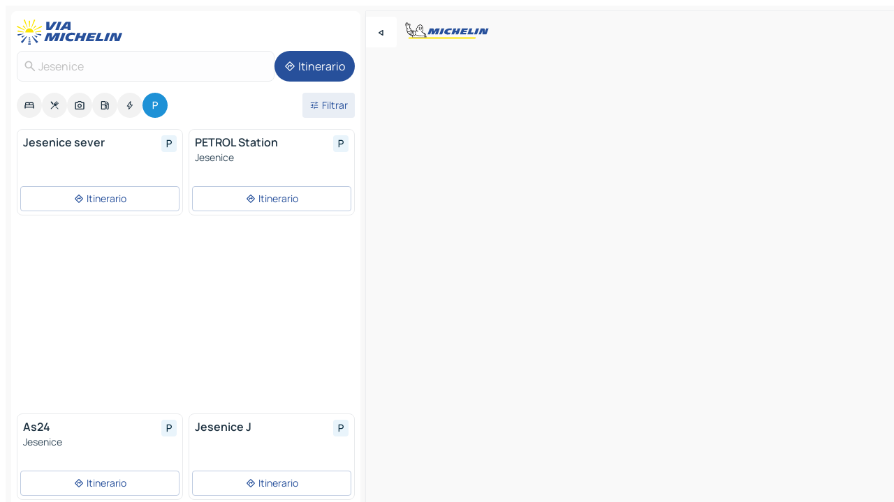

--- FILE ---
content_type: text/html
request_url: https://www.viamichelin.es/mapas-planos/aparcamientos/eslovenia/_/_/jesenice-4270
body_size: 14317
content:
<!doctype html>
<html lang="es">

<head>
	<meta charset="utf-8" />
	<meta name="viewport" content="width=device-width, initial-scale=1, maximum-scale=1, user-scalable=no" />
	<meta name="apple-itunes-app" content="app-id=443142682" />
	<!-- start app -->
	
		<link href="../../../../../_app/immutable/assets/vnd.D6Q4K2v3.css" rel="stylesheet">
		<link href="../../../../../_app/immutable/assets/lib.DTlNOyE0.css" rel="stylesheet">
		<link href="../../../../../_app/immutable/assets/vnd.CPv2F40A.css" rel="stylesheet">
		<link href="../../../../../_app/immutable/assets/0.CQs4aOKJ.css" rel="stylesheet">
		<link href="../../../../../_app/immutable/assets/2.DTvqgUuk.css" rel="stylesheet">
		<link href="../../../../../_app/immutable/assets/10.C0zcU66-.css" rel="stylesheet"><!--1xg1a3p--><!--[!--><!--]--> <!--[--><!--[--><link rel="preconnect" href="https://map7.viamichelin.com"/> <link rel="dns-prefetch" href="https://map7.viamichelin.com"/><link rel="preconnect" href="https://map8.viamichelin.com"/> <link rel="dns-prefetch" href="https://map8.viamichelin.com"/><link rel="preconnect" href="https://map9.viamichelin.com"/> <link rel="dns-prefetch" href="https://map9.viamichelin.com"/><link rel="preconnect" href="https://sdk.privacy-center.org"/> <link rel="dns-prefetch" href="https://sdk.privacy-center.org"/><!--]--><!--]--> <!--[--><!--[--><!--]--><!--]--> <meta name="description" content="ViaMichelin te permite encontrar rápidamente un aparcamiento - Jesenice. Geolocalización precisa de aparcamientos al aire libre e interiores Jesenice en el mapa ViaMichelin. Posibilidad de reservar online."/> <meta property="og:type" content="website"/> <meta property="og:site_name" content="ViaMichelin"/> <!--[--><meta property="og:title" content="Aparcamientos Jesenice - encuentra un aparcamiento - ViaMichelin"/><!--]--> <!--[--><meta property="og:description" content="ViaMichelin te permite encontrar rápidamente un aparcamiento - Jesenice. Geolocalización precisa de aparcamientos al aire libre e interiores Jesenice en el mapa ViaMichelin. Posibilidad de reservar online."/><!--]--> <!--[--><meta property="og:image" content="https://www.viamichelin.es/_app/immutable/assets/logo-social.CPCa_Ogs.png"/><!--]--> <!--[!--><!--]--> <!--[--><link rel="alternate" href="https://www.viamichelin.at/karten-stadtplan/parkplatze/slowenien/_/_/jesenice-4270" hreflang="de-at"/><link rel="alternate" href="https://fr.viamichelin.be/cartes-plans/parkings/slovenie/_/_/jesenice-4270" hreflang="fr-be"/><link rel="alternate" href="https://nl.viamichelin.be/kaarten-plattegronden/parkings/slovenie/_/_/jesenice-4270" hreflang="nl-be"/><link rel="alternate" href="https://de.viamichelin.ch/karten-stadtplan/parkplatze/slowenien/_/_/jesenice-4270" hreflang="de-ch"/><link rel="alternate" href="https://fr.viamichelin.ch/cartes-plans/parkings/slovenie/_/_/jesenice-4270" hreflang="fr-ch"/><link rel="alternate" href="https://it.viamichelin.ch/mappe-piantine/parcheggi/slovenia/_/_/jesenice-4270" hreflang="it-ch"/><link rel="alternate" href="https://www.viamichelin.com/maps/car-parks/slovenia/_/_/jesenice-4270" hreflang="en"/><link rel="alternate" href="https://www.viamichelin.de/karten-stadtplan/parkplatze/slowenien/_/_/jesenice-4270" hreflang="de"/><link rel="alternate" href="https://www.viamichelin.fr/cartes-plans/parkings/slovenie/_/_/jesenice-4270" hreflang="fr"/><link rel="alternate" href="https://www.viamichelin.it/mappe-piantine/parcheggi/slovenia/_/_/jesenice-4270" hreflang="it"/><link rel="alternate" href="https://www.viamichelin.ie/maps/car-parks/slovenia/_/_/jesenice-4270" hreflang="en-ie"/><link rel="alternate" href="https://www.viamichelin.nl/kaarten-plattegronden/parkings/slovenie/_/_/jesenice-4270" hreflang="nl"/><link rel="alternate" href="https://www.viamichelin.pt/mapas-plantas/estacionamento/eslovenia/_/_/jesenice-4270" hreflang="pt"/><link rel="alternate" href="https://www.viamichelin.co.uk/maps/car-parks/slovenia/_/_/jesenice-4270" hreflang="en-gb"/><!--]--> <!--[!--><!--]--><!----><title>Aparcamientos Jesenice - encuentra un aparcamiento - ViaMichelin</title>
	<!-- end app -->

	<meta name="google-site-verification" content="UpXClFtqkKt7U6elSe76mrbDX1MUyBG92pOBZagXOa0" />

	<link rel="icon" href="../../../../../favicon.png" />

	<!-- Start Consent -->
	<script nonce="iYr9ZsHSzZaypCR5lJ5bDg==" id="spcloader" async fetchpriority="high" type="text/javascript"
		src="https://sdk.privacy-center.org/a1a55c7f-7f45-4e4b-80ac-b48e44c2fe99/loader.js?target=www.viamichelin.es"></script>
	<script nonce="iYr9ZsHSzZaypCR5lJ5bDg==" type="text/javascript" async>
			window.didomiOnReady = window.didomiOnReady || [];
			window.didomiEventListeners = window.didomiEventListeners || [];

			window.didomiEventListeners.push(
				{
					event: "notice.shown",
					listener() {
						const $link = document.querySelector(
							".didomi-notice-view-partners-link-in-text"
						);
						if (!$link) {
							return;
						}
						$link.removeAttribute("href");
						$link.addEventListener("click", () => {
							Didomi.preferences.show("vendors");
						});
					},
				},
				{
					event: "notice.clickagree",
					listener() {
						window.postMessage({ type: 'didomi_clickagree'})
					}
				}
			);

			window.didomiConfig = {
				user: {
					bots: {
						consentRequired: false,
					},
				},
				preferences: {
					showWhenConsentIsMissing: false,
				},
			};

			window.gdprAppliesGlobally = true;
			// prettier-ignore
			!function(){function t(e){if(!window.frames[e]){if(document.body&&document.body.firstChild){let a=document.body,n=document.createElement("iframe");n.style.display="none",n.name=e,n.title=e,a.insertBefore(n,a.firstChild)}else setTimeout(function(){t(e)},5)}}function e(t,e,a,n,i){function r(t,a,n,r){if("function"!=typeof n)return;window[e]||(window[e]=[]);let s=!1;i&&(s=i(t,r,n)),s||window[e].push({command:t,version:a,callback:n,parameter:r})}function s(e){if(!window[t]||!0!==window[t].stub||!e.data)return;let i="string"==typeof e.data,r;try{r=i?JSON.parse(e.data):e.data}catch(s){return}if(r[a]){let f=r[a];window[t](f.command,f.version,function(t,a){let r={};r[n]={returnValue:t,success:a,callId:f.callId},e.source.postMessage(i?JSON.stringify(r):r,"*")},f.parameter)}}r.stub=!0,r.stubVersion=2,"function"!=typeof window[t]&&(window[t]=r,window.addEventListener?window.addEventListener("message",s,!1):window.attachEvent("onmessage",s))}e("__uspapi","__uspapiBuffer","__uspapiCall","__uspapiReturn"),t("__uspapiLocator"),e("__tcfapi","__tcfapiBuffr","__tcl","__tcfapiReturn"),t("__tcfapiLocator")}();
		</script>
	<!-- End Consent -->

	<!-- Start Google tag manager -->
	<script src="https://www.googletagmanager.com/gtag/js?id=G-PY5TYL9BYH" defer type="didomi/javascript"
		nonce="iYr9ZsHSzZaypCR5lJ5bDg==" fetchpriority="low"></script>
	<script nonce="iYr9ZsHSzZaypCR5lJ5bDg==" type="text/javascript" defer>
			window.dataLayer = window.dataLayer || [];
			function gtag() {
				dataLayer.push(arguments);
			}
			gtag('js', new Date());
			gtag('config', 'G-PY5TYL9BYH', { send_page_view: false });
		</script>
	<!-- End Google tag manager -->
</head>

<body data-sveltekit-preload-data="hover" class="text-body">
	<div style="display: contents"><!--[--><!--[--><!----><!--[--><!--]--> <!--[--><!----><div class="main-container bg-neutral-weak homepage svelte-9k52vj" style="--bottomsheet-height-offset: -100px;"><div class="map svelte-9k52vj"><div class="h-full w-full md:shadow-smooth-block md:relative svelte-839hsq" data-testid="map-container"><!--[!--><!--]--></div><!----> <!--[--><div class="absolute top-4 left-0 size-11 z-ontop hidden md:block"><button type="button" class="btn-filled-white btn-md rd-l-0 min-w-max"><!--[!--><!--[--><!----><span class="flex w-max size-3.5"><!--[--><!----><span class="icon-arrow-back-left inline-block"><!----></span><!----><!--]--><!----></span><!----><!--]--> <!--[!--><!--]--> <!--[!--><!--]--><!--]--> <!--[!--><!--]--></button><!----></div><!--]--> <img src="/_app/immutable/assets/vm-logo-bib-michelin.Dd_LzvJh.svg" alt="Michelin" class="absolute left-14 top-6 md:block hidden z-hover" height="24" width="120"/> <img height="32" width="126" src="/_app/immutable/assets/vm-logo-large.BEgj6SJ1.svg" alt="ViaMichelin" class="absolute-center-x top-2 md:hidden z-hover"/></div> <!--[!--><!--]--> <div class="slot-container md:p-2 md:pr-0 md:h-dvh printable svelte-9k52vj"><div class="md:overflow-hidden md:rd-2 md:h-dvh max-h-full printable"><div class="slot-wrapper h-full scrollbar-thin printable md:bg-neutral-weakest svelte-9k52vj"><!--[!--><!--]--> <!--[--><!----><!--[--><!----><!--[!--><!----><div class="translate-slide-offset md:block svelte-5lb488" style="--slide-offset: 0px;"><img src="/_app/immutable/assets/vm-logo-bib-michelin.Dd_LzvJh.svg" alt="Michelin" class="absolute top-[var(--top)] right-[var(--right)] md:hidden" style="--top: -24px; --right: 8px;" height="24" width="120"/> <div><div><div class="searchtools w-full md:flex md:flex-wrap md:gap-4 md:bg-transparent md:px-2 md:pt-2 svelte-1kj4v11" data-testid="map-search-panel"><!--[!--><!--]--> <!--[!--><div class="hidden md:block w-full"><header role="banner" class="flex items-center w-full py-1 justify-between md:py-0"><!--[!--><!--[--><a href="../../../../../" class="block py-1 pr-2 shrink-0" aria-label="Volver a la página de inicio" data-sveltekit-preload-data="tap"><img class="h-9 cover-left" src="/_app/immutable/assets/vm-logo-large.BEgj6SJ1.svg" alt="ViaMichelin" width="152" height="36"/></a><!--]--><!--]--> <!--[!--><!--[!--><!--]--><!--]--></header><!----></div><!--]--> <div class="flex gap-2 w-full md:p-0 md:bg-transparent border-coloredneutral-weakest rounded-full p-2"><div class="search relative w-full min-w-0  svelte-oeoh2d"><label for="address-search" class="text-sm"> <span class="input-container flex items-center p-2 w-full text-5 gap-1 rd-2 relative b-solid b-0.5 border-coloredneutral-weakest element-disabled bg-neutral-soft text-neutral svelte-xzp1b6"><!--[--><!----><span class="icon-search inline-block w-5 "><!----></span><!----><!--]--> <input type="text" id="address-search" class="input min-w-0 text-md text-coloredneutral b-0 flex-grow bg-transparent placeholder:text-neutral disabled:text-neutral svelte-xzp1b6" placeholder="¿Adónde vamos?" aria-label="¿Adónde vamos?" disabled autocomplete="off" value="Jesenice"/> <!--[!--><!--]--> <!--[!--><!--]--></span></label><!----> <ul class="results rd-2 absolute z-hover w-full m-0 mt-1 p-0 shadow-smooth-bottom-2 bg-neutral-weakest text-coloredneutral text-md svelte-oeoh2d" role="listbox" aria-label="Resultados de la búsqueda"><!--[!--><!--]--><!----> <!--[!--><!--]--><!----> <!--[!--><!--[!--><!--]--><!--]--><!----></ul></div><!----> <!--[--><button type="button" aria-label="Itinerario" class="btn-filled-primary btn-md z-infront rounded-full min-w-max"><!--[!--><!--[--><!----><span class="flex w-max"><!--[--><!----><span class="icon-directions inline-block"><!----></span><!----><!--]--><!----></span><!----><!--]--> <!--[--><span class="ml-1">Itinerario</span><!--]--> <!--[!--><!--]--><!--]--> <!--[!--><!--]--></button><!--]--></div></div></div><!----></div></div> <div class="poi-container relative z-1 md:block bg-neutral-weakest md:bg-transparent block svelte-5lb488"><button type="button" class="handle relative w-full p-4 rd-2 b-0 grid place-items-center bg-transparent md:hidden" aria-label="Abrir el panel" style="height: 40px;"><span class="rd-2 w-20 h-2 bg-base-15"></span></button><!----> <div class="mt-4"><div class="mb-2 px-2"><div class="flex justify-between flex-nowrap flex-row-reverse"><div class="grow-3 order-2"><div class="flex gap-1 flex-wrap" role="listbox" aria-multiselectable="true" aria-orientation="horizontal" aria-label="Puntos de interés"><!--[--><!--[!--><button type="button" role="option" title="Buscar en Alojamientos" aria-selected="false" aria-label="Buscar en Alojamientos" class="whitespace-nowrap flex justify-center items-center text-md gap-1 b-0 cursor-pointer rounded-full p-2.5 bg-neutral-soft hover:bg-coloredneutral-weak text-coloredneutral svelte-f2zwv4 aspect-ratio-1"><!--[!--><!--[--><!----><span class="flex w-max"><!--[--><!----><span class="icon-hotel inline-block"><!----></span><!----><!--]--><!----></span><!----><!--]--> <!--[!--><!--]--> <!--[!--><!--]--><!--]--></button><!--]--><!--[!--><button type="button" role="option" title="Buscar en Restaurantes" aria-selected="false" aria-label="Buscar en Restaurantes" class="whitespace-nowrap flex justify-center items-center text-md gap-1 b-0 cursor-pointer rounded-full p-2.5 bg-neutral-soft hover:bg-coloredneutral-weak text-coloredneutral svelte-f2zwv4 aspect-ratio-1"><!--[!--><!--[--><!----><span class="flex w-max"><!--[--><!----><span class="icon-restaurant inline-block"><!----></span><!----><!--]--><!----></span><!----><!--]--> <!--[!--><!--]--> <!--[!--><!--]--><!--]--></button><!--]--><!--[!--><button type="button" role="option" title="Buscar en Turismo" aria-selected="false" aria-label="Buscar en Turismo" class="whitespace-nowrap flex justify-center items-center text-md gap-1 b-0 cursor-pointer rounded-full p-2.5 bg-neutral-soft hover:bg-coloredneutral-weak text-coloredneutral svelte-f2zwv4 aspect-ratio-1"><!--[!--><!--[--><!----><span class="flex w-max"><!--[--><!----><span class="icon-tourism inline-block"><!----></span><!----><!--]--><!----></span><!----><!--]--> <!--[!--><!--]--> <!--[!--><!--]--><!--]--></button><!--]--><!--[!--><button type="button" role="option" title="Buscar en Estaciones de servicio" aria-selected="false" aria-label="Buscar en Estaciones de servicio" class="whitespace-nowrap flex justify-center items-center text-md gap-1 b-0 cursor-pointer rounded-full p-2.5 bg-neutral-soft hover:bg-coloredneutral-weak text-coloredneutral svelte-f2zwv4 aspect-ratio-1"><!--[!--><!--[--><!----><span class="flex w-max"><!--[--><!----><span class="icon-energy-pump inline-block"><!----></span><!----><!--]--><!----></span><!----><!--]--> <!--[!--><!--]--> <!--[!--><!--]--><!--]--></button><!--]--><!--[!--><button type="button" role="option" title="Buscar en Puntos de recarga" aria-selected="false" aria-label="Buscar en Puntos de recarga" class="whitespace-nowrap flex justify-center items-center text-md gap-1 b-0 cursor-pointer rounded-full p-2.5 bg-neutral-soft hover:bg-coloredneutral-weak text-coloredneutral svelte-f2zwv4 aspect-ratio-1"><!--[!--><!--[--><!----><span class="flex w-max"><!--[--><!----><span class="icon-flash inline-block"><!----></span><!----><!--]--><!----></span><!----><!--]--> <!--[!--><!--]--> <!--[!--><!--]--><!--]--></button><!--]--><!--[!--><button type="button" role="option" title="Buscar en Aparcamientos" aria-selected="true" aria-label="Buscar en Aparcamientos" class="whitespace-nowrap flex justify-center items-center text-md gap-1 b-0 cursor-pointer rounded-full p-2.5 bg-parking text-neutral-weakest hover:bg-parking-soft svelte-f2zwv4 aspect-ratio-1"><!--[!--><!--[--><!----><span class="flex w-max"><!--[--><!----><span class="icon-parking inline-block"><!----></span><!----><!--]--><!----></span><!----><!--]--> <!--[!--><!--]--> <!--[!--><!--]--><!--]--></button><!--]--><!--]--></div><!----></div> <!--[--><div class="ml-2 relative order-1"><button type="button" aria-label="Filtros abiertos" class="btn-filled-light btn-sm relative filter-button min-w-max"><!--[!--><!--[--><!----><span class="flex w-max"><!--[--><!----><span class="icon-tune inline-block"><!----></span><!----><!--]--><!----></span><!----><!--]--> <!--[--><span class="ml-1">Filtrar</span><!--]--> <!--[!--><!--]--><!--]--> <!--[--><!--[!--><!--]--><!----><!--]--></button><!----></div><!--]--></div> <div class="date-range-picker-container min-w-0 w-full order--1 mt-2"><div class="flex items-start gap-2"><!--[!--><!--]--></div></div></div><!----> <!--[!--><!--]--> <!--[--><ul data-testid="poilist" class="container m-0 px-2 grid svelte-1qh5ik5"><!--[!--><!--[--><!--[!--><!--[!--><!----><!--[--><!----><li data-testid="poi-card-0" data-category="parking" class="poi-card xs grid text-body border-coloredneutral-weakest bg-neutral-weakest hover:border-transparent border-1 border-solid rd-2 relative with-shadow vertical svelte-1ci3g67" role="none"><a href="?bounds=13.9870886~46.3986344~14.152532~46.492952&amp;itinerary=&amp;poiCategories=20&amp;selectedAddress=%7B%22address%22%3A%22Jesenice%22%2C%22city%22%3A%22Jesenice%22%2C%22coordinates%22%3A%7B%22lat%22%3A46.4364724%2C%22lng%22%3A14.0557068%7D%2C%22countryCode%22%3A%22SVN%22%2C%22zipCode%22%3A%224270%22%2C%22entityType%22%3A%22CITY%22%2C%22boundsSync%22%3Atrue%7D&amp;selectedPoi=185647b5f718~PARKING&amp;withCaravan=false" class="decoration-none flex flex-col " data-sveltekit-preload-data="tap"><!--[!--><!--]--> <div class="pt-2 px-2 pb-0 grid h-max"><!--[--><!--[--><!--[--><div class="inline-flex justify-between w-full min-w-0 text-body text-md font-600 gap-x-0.5 text-coloredneutral"><span data-testid="card-title" class="pb-0.5 clamp-lines-2">Jesenice sever</span> <!--[--><div class="flex items-center justify-center w-max shrink-0  rd-1 p-0.75 bg-parking-weakest text-parking-strongest h-6 w-6 svelte-snfjjm"><!--[!--><!--[!--><!--[!--><!--]--> <!--[!--><!--]--> <!--[--><!----><div class="flex w-max"><!--[--><!----><div class="icon-parking inline-block"><!----></div><!----><!--]--><!----></div><!----><!--]--><!--]--><!--]--></div><!--]--></div><!--]--><!--]--> <!--[!--><!--]--> <!--[!--><!--]--> <!--[!--><!--]--> <!--[!--><!--]--> <!--[!--><!--]--> <!--[!--><!--]--><!--]--></div><!----></a> <div class="button-wrapper p-1 p-bs-3px"><!--[!--><!--[!--><!--[!--><button type="button" class="btn-outline-light btn-sm w-full overflow-hidden"><!--[!--><!--[--><!----><span class="flex w-max"><!--[--><!----><span class="icon-directions inline-block"><!----></span><!----><!--]--><!----></span><!----><!--]--> <!--[--><span class="ml-1 undefined text-wrap-balance">Itinerario</span><!--]--> <!--[!--><!--]--><!--]--> <!--[!--><!--]--></button><!--]--><!--]--><!--]--></div><!----><!----></li><!----><!--]--><!----><!--]--><!--]--><!--[!--><!--[!--><!----><!--[--><!----><li data-testid="poi-card-1" data-category="parking" class="poi-card xs grid text-body border-coloredneutral-weakest bg-neutral-weakest hover:border-transparent border-1 border-solid rd-2 relative with-shadow vertical svelte-1ci3g67" role="none"><a href="?bounds=13.9870886~46.3986344~14.152532~46.492952&amp;itinerary=&amp;poiCategories=20&amp;selectedAddress=%7B%22address%22%3A%22Jesenice%22%2C%22city%22%3A%22Jesenice%22%2C%22coordinates%22%3A%7B%22lat%22%3A46.4364724%2C%22lng%22%3A14.0557068%7D%2C%22countryCode%22%3A%22SVN%22%2C%22zipCode%22%3A%224270%22%2C%22entityType%22%3A%22CITY%22%2C%22boundsSync%22%3Atrue%7D&amp;selectedPoi=1f2eb5a862fb~PARKING&amp;withCaravan=false" class="decoration-none flex flex-col " data-sveltekit-preload-data="tap"><!--[!--><!--]--> <div class="pt-2 px-2 pb-0 grid h-max"><!--[--><!--[--><!--[--><div class="inline-flex justify-between w-full min-w-0 text-body text-md font-600 gap-x-0.5 text-coloredneutral"><span data-testid="card-title" class="pb-0.5 clamp-lines-2">PETROL Station</span> <!--[--><div class="flex items-center justify-center w-max shrink-0  rd-1 p-0.75 bg-parking-weakest text-parking-strongest h-6 w-6 svelte-snfjjm"><!--[!--><!--[!--><!--[!--><!--]--> <!--[!--><!--]--> <!--[--><!----><div class="flex w-max"><!--[--><!----><div class="icon-parking inline-block"><!----></div><!----><!--]--><!----></div><!----><!--]--><!--]--><!--]--></div><!--]--></div><!--]--><!--]--> <!--[!--><!--]--> <!--[--><span class="truncate font-400 text-sm text-coloredneutral-soft p-be-1px">Jesenice</span><!--]--> <!--[!--><!--]--> <!--[!--><!--]--> <!--[!--><!--]--> <!--[!--><!--]--><!--]--></div><!----></a> <div class="button-wrapper p-1 p-bs-3px"><!--[!--><!--[!--><!--[!--><button type="button" class="btn-outline-light btn-sm w-full overflow-hidden"><!--[!--><!--[--><!----><span class="flex w-max"><!--[--><!----><span class="icon-directions inline-block"><!----></span><!----><!--]--><!----></span><!----><!--]--> <!--[--><span class="ml-1 undefined text-wrap-balance">Itinerario</span><!--]--> <!--[!--><!--]--><!--]--> <!--[!--><!--]--></button><!--]--><!--]--><!--]--></div><!----><!----></li><!----><!--]--><!----><!--]--><!--]--><!--[--><li class="flex justify-center ad"><!----><div class="flex items-center justify-center relative h-70 w-75"><!----><div id="div-gpt-ad-mpu_haut" class="ad size-full max-h-[var(--height)] max-w-[var(--width)] overflow-hidden md:max-h-[var(--md-height)] md:max-w-[var(--md-width)] div-gpt-ad-mpu_haut svelte-15hg1g9" style=" --width:300px; --height:250px; --md-width:300px; --md-height:250px; " data-testid="ad-poi-list"></div><!----><!----></div><!----></li><!--]--><!--[!--><!--[!--><!----><!--[--><!----><li data-testid="poi-card-3" data-category="parking" class="poi-card xs grid text-body border-coloredneutral-weakest bg-neutral-weakest hover:border-transparent border-1 border-solid rd-2 relative with-shadow vertical svelte-1ci3g67" role="none"><a href="?bounds=13.9870886~46.3986344~14.152532~46.492952&amp;itinerary=&amp;poiCategories=20&amp;selectedAddress=%7B%22address%22%3A%22Jesenice%22%2C%22city%22%3A%22Jesenice%22%2C%22coordinates%22%3A%7B%22lat%22%3A46.4364724%2C%22lng%22%3A14.0557068%7D%2C%22countryCode%22%3A%22SVN%22%2C%22zipCode%22%3A%224270%22%2C%22entityType%22%3A%22CITY%22%2C%22boundsSync%22%3Atrue%7D&amp;selectedPoi=234b5a34a7da~PARKING&amp;withCaravan=false" class="decoration-none flex flex-col " data-sveltekit-preload-data="tap"><!--[!--><!--]--> <div class="pt-2 px-2 pb-0 grid h-max"><!--[--><!--[--><!--[--><div class="inline-flex justify-between w-full min-w-0 text-body text-md font-600 gap-x-0.5 text-coloredneutral"><span data-testid="card-title" class="pb-0.5 clamp-lines-2">As24</span> <!--[--><div class="flex items-center justify-center w-max shrink-0  rd-1 p-0.75 bg-parking-weakest text-parking-strongest h-6 w-6 svelte-snfjjm"><!--[!--><!--[!--><!--[!--><!--]--> <!--[!--><!--]--> <!--[--><!----><div class="flex w-max"><!--[--><!----><div class="icon-parking inline-block"><!----></div><!----><!--]--><!----></div><!----><!--]--><!--]--><!--]--></div><!--]--></div><!--]--><!--]--> <!--[!--><!--]--> <!--[--><span class="truncate font-400 text-sm text-coloredneutral-soft p-be-1px">Jesenice</span><!--]--> <!--[!--><!--]--> <!--[!--><!--]--> <!--[!--><!--]--> <!--[!--><!--]--><!--]--></div><!----></a> <div class="button-wrapper p-1 p-bs-3px"><!--[!--><!--[!--><!--[!--><button type="button" class="btn-outline-light btn-sm w-full overflow-hidden"><!--[!--><!--[--><!----><span class="flex w-max"><!--[--><!----><span class="icon-directions inline-block"><!----></span><!----><!--]--><!----></span><!----><!--]--> <!--[--><span class="ml-1 undefined text-wrap-balance">Itinerario</span><!--]--> <!--[!--><!--]--><!--]--> <!--[!--><!--]--></button><!--]--><!--]--><!--]--></div><!----><!----></li><!----><!--]--><!----><!--]--><!--]--><!--[!--><!--[!--><!----><!--[--><!----><li data-testid="poi-card-4" data-category="parking" class="poi-card xs grid text-body border-coloredneutral-weakest bg-neutral-weakest hover:border-transparent border-1 border-solid rd-2 relative with-shadow vertical svelte-1ci3g67" role="none"><a href="?bounds=13.9870886~46.3986344~14.152532~46.492952&amp;itinerary=&amp;poiCategories=20&amp;selectedAddress=%7B%22address%22%3A%22Jesenice%22%2C%22city%22%3A%22Jesenice%22%2C%22coordinates%22%3A%7B%22lat%22%3A46.4364724%2C%22lng%22%3A14.0557068%7D%2C%22countryCode%22%3A%22SVN%22%2C%22zipCode%22%3A%224270%22%2C%22entityType%22%3A%22CITY%22%2C%22boundsSync%22%3Atrue%7D&amp;selectedPoi=2a202e16545d~PARKING&amp;withCaravan=false" class="decoration-none flex flex-col " data-sveltekit-preload-data="tap"><!--[!--><!--]--> <div class="pt-2 px-2 pb-0 grid h-max"><!--[--><!--[--><!--[--><div class="inline-flex justify-between w-full min-w-0 text-body text-md font-600 gap-x-0.5 text-coloredneutral"><span data-testid="card-title" class="pb-0.5 clamp-lines-2">Jesenice J</span> <!--[--><div class="flex items-center justify-center w-max shrink-0  rd-1 p-0.75 bg-parking-weakest text-parking-strongest h-6 w-6 svelte-snfjjm"><!--[!--><!--[!--><!--[!--><!--]--> <!--[!--><!--]--> <!--[--><!----><div class="flex w-max"><!--[--><!----><div class="icon-parking inline-block"><!----></div><!----><!--]--><!----></div><!----><!--]--><!--]--><!--]--></div><!--]--></div><!--]--><!--]--> <!--[!--><!--]--> <!--[!--><!--]--> <!--[!--><!--]--> <!--[!--><!--]--> <!--[!--><!--]--> <!--[!--><!--]--><!--]--></div><!----></a> <div class="button-wrapper p-1 p-bs-3px"><!--[!--><!--[!--><!--[!--><button type="button" class="btn-outline-light btn-sm w-full overflow-hidden"><!--[!--><!--[--><!----><span class="flex w-max"><!--[--><!----><span class="icon-directions inline-block"><!----></span><!----><!--]--><!----></span><!----><!--]--> <!--[--><span class="ml-1 undefined text-wrap-balance">Itinerario</span><!--]--> <!--[!--><!--]--><!--]--> <!--[!--><!--]--></button><!--]--><!--]--><!--]--></div><!----><!----></li><!----><!--]--><!----><!--]--><!--]--><!--[!--><!--[!--><!----><!--[--><!----><li data-testid="poi-card-5" data-category="parking" class="poi-card xs grid text-body border-coloredneutral-weakest bg-neutral-weakest hover:border-transparent border-1 border-solid rd-2 relative with-shadow vertical svelte-1ci3g67" role="none"><a href="?bounds=13.9870886~46.3986344~14.152532~46.492952&amp;itinerary=&amp;poiCategories=20&amp;selectedAddress=%7B%22address%22%3A%22Jesenice%22%2C%22city%22%3A%22Jesenice%22%2C%22coordinates%22%3A%7B%22lat%22%3A46.4364724%2C%22lng%22%3A14.0557068%7D%2C%22countryCode%22%3A%22SVN%22%2C%22zipCode%22%3A%224270%22%2C%22entityType%22%3A%22CITY%22%2C%22boundsSync%22%3Atrue%7D&amp;selectedPoi=590f019fe2f9~PARKING&amp;withCaravan=false" class="decoration-none flex flex-col " data-sveltekit-preload-data="tap"><!--[!--><!--]--> <div class="pt-2 px-2 pb-0 grid h-max"><!--[--><!--[--><!--[--><div class="inline-flex justify-between w-full min-w-0 text-body text-md font-600 gap-x-0.5 text-coloredneutral"><span data-testid="card-title" class="pb-0.5 clamp-lines-2">PETROL Station</span> <!--[--><div class="flex items-center justify-center w-max shrink-0  rd-1 p-0.75 bg-parking-weakest text-parking-strongest h-6 w-6 svelte-snfjjm"><!--[!--><!--[!--><!--[!--><!--]--> <!--[!--><!--]--> <!--[--><!----><div class="flex w-max"><!--[--><!----><div class="icon-parking inline-block"><!----></div><!----><!--]--><!----></div><!----><!--]--><!--]--><!--]--></div><!--]--></div><!--]--><!--]--> <!--[!--><!--]--> <!--[--><span class="truncate font-400 text-sm text-coloredneutral-soft p-be-1px">Jesenice</span><!--]--> <!--[!--><!--]--> <!--[!--><!--]--> <!--[!--><!--]--> <!--[!--><!--]--><!--]--></div><!----></a> <div class="button-wrapper p-1 p-bs-3px"><!--[!--><!--[!--><!--[!--><button type="button" class="btn-outline-light btn-sm w-full overflow-hidden"><!--[!--><!--[--><!----><span class="flex w-max"><!--[--><!----><span class="icon-directions inline-block"><!----></span><!----><!--]--><!----></span><!----><!--]--> <!--[--><span class="ml-1 undefined text-wrap-balance">Itinerario</span><!--]--> <!--[!--><!--]--><!--]--> <!--[!--><!--]--></button><!--]--><!--]--><!--]--></div><!----><!----></li><!----><!--]--><!----><!--]--><!--]--><!--[!--><!--[!--><!----><!--[--><!----><li data-testid="poi-card-6" data-category="parking" class="poi-card xs grid text-body border-coloredneutral-weakest bg-neutral-weakest hover:border-transparent border-1 border-solid rd-2 relative with-shadow vertical svelte-1ci3g67" role="none"><a href="?bounds=13.9870886~46.3986344~14.152532~46.492952&amp;itinerary=&amp;poiCategories=20&amp;selectedAddress=%7B%22address%22%3A%22Jesenice%22%2C%22city%22%3A%22Jesenice%22%2C%22coordinates%22%3A%7B%22lat%22%3A46.4364724%2C%22lng%22%3A14.0557068%7D%2C%22countryCode%22%3A%22SVN%22%2C%22zipCode%22%3A%224270%22%2C%22entityType%22%3A%22CITY%22%2C%22boundsSync%22%3Atrue%7D&amp;selectedPoi=62e531fb1a85~PARKING&amp;withCaravan=false" class="decoration-none flex flex-col " data-sveltekit-preload-data="tap"><!--[!--><!--]--> <div class="pt-2 px-2 pb-0 grid h-max"><!--[--><!--[--><!--[--><div class="inline-flex justify-between w-full min-w-0 text-body text-md font-600 gap-x-0.5 text-coloredneutral"><span data-testid="card-title" class="pb-0.5 clamp-lines-2">Cesta Maršala Tita</span> <!--[--><div class="flex items-center justify-center w-max shrink-0  rd-1 p-0.75 bg-parking-weakest text-parking-strongest h-6 w-6 svelte-snfjjm"><!--[!--><!--[!--><!--[!--><!--]--> <!--[!--><!--]--> <!--[--><!----><div class="flex w-max"><!--[--><!----><div class="icon-parking inline-block"><!----></div><!----><!--]--><!----></div><!----><!--]--><!--]--><!--]--></div><!--]--></div><!--]--><!--]--> <!--[!--><!--]--> <!--[!--><!--]--> <!--[!--><!--]--> <!--[!--><!--]--> <!--[!--><!--]--> <!--[!--><!--]--><!--]--></div><!----></a> <div class="button-wrapper p-1 p-bs-3px"><!--[!--><!--[!--><!--[!--><button type="button" class="btn-outline-light btn-sm w-full overflow-hidden"><!--[!--><!--[--><!----><span class="flex w-max"><!--[--><!----><span class="icon-directions inline-block"><!----></span><!----><!--]--><!----></span><!----><!--]--> <!--[--><span class="ml-1 undefined text-wrap-balance">Itinerario</span><!--]--> <!--[!--><!--]--><!--]--> <!--[!--><!--]--></button><!--]--><!--]--><!--]--></div><!----><!----></li><!----><!--]--><!----><!--]--><!--]--><!--[!--><!--[!--><!----><!--[--><!----><li data-testid="poi-card-7" data-category="parking" class="poi-card xs grid text-body border-coloredneutral-weakest bg-neutral-weakest hover:border-transparent border-1 border-solid rd-2 relative with-shadow vertical svelte-1ci3g67" role="none"><a href="?bounds=13.9870886~46.3986344~14.152532~46.492952&amp;itinerary=&amp;poiCategories=20&amp;selectedAddress=%7B%22address%22%3A%22Jesenice%22%2C%22city%22%3A%22Jesenice%22%2C%22coordinates%22%3A%7B%22lat%22%3A46.4364724%2C%22lng%22%3A14.0557068%7D%2C%22countryCode%22%3A%22SVN%22%2C%22zipCode%22%3A%224270%22%2C%22entityType%22%3A%22CITY%22%2C%22boundsSync%22%3Atrue%7D&amp;selectedPoi=67c63a0df76d~PARKING&amp;withCaravan=false" class="decoration-none flex flex-col " data-sveltekit-preload-data="tap"><!--[!--><!--]--> <div class="pt-2 px-2 pb-0 grid h-max"><!--[--><!--[--><!--[--><div class="inline-flex justify-between w-full min-w-0 text-body text-md font-600 gap-x-0.5 text-coloredneutral"><span data-testid="card-title" class="pb-0.5 clamp-lines-2">Skladiščna Ulica</span> <!--[--><div class="flex items-center justify-center w-max shrink-0  rd-1 p-0.75 bg-parking-weakest text-parking-strongest h-6 w-6 svelte-snfjjm"><!--[!--><!--[!--><!--[!--><!--]--> <!--[!--><!--]--> <!--[--><!----><div class="flex w-max"><!--[--><!----><div class="icon-parking inline-block"><!----></div><!----><!--]--><!----></div><!----><!--]--><!--]--><!--]--></div><!--]--></div><!--]--><!--]--> <!--[!--><!--]--> <!--[!--><!--]--> <!--[!--><!--]--> <!--[!--><!--]--> <!--[!--><!--]--> <!--[!--><!--]--><!--]--></div><!----></a> <div class="button-wrapper p-1 p-bs-3px"><!--[!--><!--[!--><!--[!--><button type="button" class="btn-outline-light btn-sm w-full overflow-hidden"><!--[!--><!--[--><!----><span class="flex w-max"><!--[--><!----><span class="icon-directions inline-block"><!----></span><!----><!--]--><!----></span><!----><!--]--> <!--[--><span class="ml-1 undefined text-wrap-balance">Itinerario</span><!--]--> <!--[!--><!--]--><!--]--> <!--[!--><!--]--></button><!--]--><!--]--><!--]--></div><!----><!----></li><!----><!--]--><!----><!--]--><!--]--><!--[!--><!--[!--><!----><!--[--><!----><li data-testid="poi-card-8" data-category="parking" class="poi-card xs grid text-body border-coloredneutral-weakest bg-neutral-weakest hover:border-transparent border-1 border-solid rd-2 relative with-shadow vertical svelte-1ci3g67" role="none"><a href="?bounds=13.9870886~46.3986344~14.152532~46.492952&amp;itinerary=&amp;poiCategories=20&amp;selectedAddress=%7B%22address%22%3A%22Jesenice%22%2C%22city%22%3A%22Jesenice%22%2C%22coordinates%22%3A%7B%22lat%22%3A46.4364724%2C%22lng%22%3A14.0557068%7D%2C%22countryCode%22%3A%22SVN%22%2C%22zipCode%22%3A%224270%22%2C%22entityType%22%3A%22CITY%22%2C%22boundsSync%22%3Atrue%7D&amp;selectedPoi=823be907c8cd~PARKING&amp;withCaravan=false" class="decoration-none flex flex-col " data-sveltekit-preload-data="tap"><!--[!--><!--]--> <div class="pt-2 px-2 pb-0 grid h-max"><!--[--><!--[--><!--[--><div class="inline-flex justify-between w-full min-w-0 text-body text-md font-600 gap-x-0.5 text-coloredneutral"><span data-testid="card-title" class="pb-0.5 clamp-lines-2">Lipce</span> <!--[--><div class="flex items-center justify-center w-max shrink-0  rd-1 p-0.75 bg-parking-weakest text-parking-strongest h-6 w-6 svelte-snfjjm"><!--[!--><!--[!--><!--[!--><!--]--> <!--[!--><!--]--> <!--[--><!----><div class="flex w-max"><!--[--><!----><div class="icon-parking inline-block"><!----></div><!----><!--]--><!----></div><!----><!--]--><!--]--><!--]--></div><!--]--></div><!--]--><!--]--> <!--[!--><!--]--> <!--[!--><!--]--> <!--[!--><!--]--> <!--[!--><!--]--> <!--[!--><!--]--> <!--[!--><!--]--><!--]--></div><!----></a> <div class="button-wrapper p-1 p-bs-3px"><!--[!--><!--[!--><!--[!--><button type="button" class="btn-outline-light btn-sm w-full overflow-hidden"><!--[!--><!--[--><!----><span class="flex w-max"><!--[--><!----><span class="icon-directions inline-block"><!----></span><!----><!--]--><!----></span><!----><!--]--> <!--[--><span class="ml-1 undefined text-wrap-balance">Itinerario</span><!--]--> <!--[!--><!--]--><!--]--> <!--[!--><!--]--></button><!--]--><!--]--><!--]--></div><!----><!----></li><!----><!--]--><!----><!--]--><!--]--><!--[!--><!--[!--><!----><!--[--><!----><li data-testid="poi-card-9" data-category="parking" class="poi-card xs grid text-body border-coloredneutral-weakest bg-neutral-weakest hover:border-transparent border-1 border-solid rd-2 relative with-shadow vertical svelte-1ci3g67" role="none"><a href="?bounds=13.9870886~46.3986344~14.152532~46.492952&amp;itinerary=&amp;poiCategories=20&amp;selectedAddress=%7B%22address%22%3A%22Jesenice%22%2C%22city%22%3A%22Jesenice%22%2C%22coordinates%22%3A%7B%22lat%22%3A46.4364724%2C%22lng%22%3A14.0557068%7D%2C%22countryCode%22%3A%22SVN%22%2C%22zipCode%22%3A%224270%22%2C%22entityType%22%3A%22CITY%22%2C%22boundsSync%22%3Atrue%7D&amp;selectedPoi=966c317116af~PARKING&amp;withCaravan=false" class="decoration-none flex flex-col " data-sveltekit-preload-data="tap"><!--[!--><!--]--> <div class="pt-2 px-2 pb-0 grid h-max"><!--[--><!--[--><!--[--><div class="inline-flex justify-between w-full min-w-0 text-body text-md font-600 gap-x-0.5 text-coloredneutral"><span data-testid="card-title" class="pb-0.5 clamp-lines-2">As24</span> <!--[--><div class="flex items-center justify-center w-max shrink-0  rd-1 p-0.75 bg-parking-weakest text-parking-strongest h-6 w-6 svelte-snfjjm"><!--[!--><!--[!--><!--[!--><!--]--> <!--[!--><!--]--> <!--[--><!----><div class="flex w-max"><!--[--><!----><div class="icon-parking inline-block"><!----></div><!----><!--]--><!----></div><!----><!--]--><!--]--><!--]--></div><!--]--></div><!--]--><!--]--> <!--[!--><!--]--> <!--[--><span class="truncate font-400 text-sm text-coloredneutral-soft p-be-1px">Jesenice</span><!--]--> <!--[!--><!--]--> <!--[!--><!--]--> <!--[!--><!--]--> <!--[!--><!--]--><!--]--></div><!----></a> <div class="button-wrapper p-1 p-bs-3px"><!--[!--><!--[!--><!--[!--><button type="button" class="btn-outline-light btn-sm w-full overflow-hidden"><!--[!--><!--[--><!----><span class="flex w-max"><!--[--><!----><span class="icon-directions inline-block"><!----></span><!----><!--]--><!----></span><!----><!--]--> <!--[--><span class="ml-1 undefined text-wrap-balance">Itinerario</span><!--]--> <!--[!--><!--]--><!--]--> <!--[!--><!--]--></button><!--]--><!--]--><!--]--></div><!----><!----></li><!----><!--]--><!----><!--]--><!--]--><!--[!--><!--[!--><!----><!--[--><!----><li data-testid="poi-card-10" data-category="parking" class="poi-card xs grid text-body border-coloredneutral-weakest bg-neutral-weakest hover:border-transparent border-1 border-solid rd-2 relative with-shadow vertical svelte-1ci3g67" role="none"><a href="?bounds=13.9870886~46.3986344~14.152532~46.492952&amp;itinerary=&amp;poiCategories=20&amp;selectedAddress=%7B%22address%22%3A%22Jesenice%22%2C%22city%22%3A%22Jesenice%22%2C%22coordinates%22%3A%7B%22lat%22%3A46.4364724%2C%22lng%22%3A14.0557068%7D%2C%22countryCode%22%3A%22SVN%22%2C%22zipCode%22%3A%224270%22%2C%22entityType%22%3A%22CITY%22%2C%22boundsSync%22%3Atrue%7D&amp;selectedPoi=96bff1b0f8a6~PARKING&amp;withCaravan=false" class="decoration-none flex flex-col " data-sveltekit-preload-data="tap"><!--[!--><!--]--> <div class="pt-2 px-2 pb-0 grid h-max"><!--[--><!--[--><!--[--><div class="inline-flex justify-between w-full min-w-0 text-body text-md font-600 gap-x-0.5 text-coloredneutral"><span data-testid="card-title" class="pb-0.5 clamp-lines-2">Cesta Na Golico</span> <!--[--><div class="flex items-center justify-center w-max shrink-0  rd-1 p-0.75 bg-parking-weakest text-parking-strongest h-6 w-6 svelte-snfjjm"><!--[!--><!--[!--><!--[!--><!--]--> <!--[!--><!--]--> <!--[--><!----><div class="flex w-max"><!--[--><!----><div class="icon-parking inline-block"><!----></div><!----><!--]--><!----></div><!----><!--]--><!--]--><!--]--></div><!--]--></div><!--]--><!--]--> <!--[!--><!--]--> <!--[!--><!--]--> <!--[!--><!--]--> <!--[!--><!--]--> <!--[!--><!--]--> <!--[!--><!--]--><!--]--></div><!----></a> <div class="button-wrapper p-1 p-bs-3px"><!--[!--><!--[!--><!--[!--><button type="button" class="btn-outline-light btn-sm w-full overflow-hidden"><!--[!--><!--[--><!----><span class="flex w-max"><!--[--><!----><span class="icon-directions inline-block"><!----></span><!----><!--]--><!----></span><!----><!--]--> <!--[--><span class="ml-1 undefined text-wrap-balance">Itinerario</span><!--]--> <!--[!--><!--]--><!--]--> <!--[!--><!--]--></button><!--]--><!--]--><!--]--></div><!----><!----></li><!----><!--]--><!----><!--]--><!--]--><!--[!--><!--[!--><!----><!--[--><!----><li data-testid="poi-card-11" data-category="parking" class="poi-card xs grid text-body border-coloredneutral-weakest bg-neutral-weakest hover:border-transparent border-1 border-solid rd-2 relative with-shadow vertical svelte-1ci3g67" role="none"><a href="?bounds=13.9870886~46.3986344~14.152532~46.492952&amp;itinerary=&amp;poiCategories=20&amp;selectedAddress=%7B%22address%22%3A%22Jesenice%22%2C%22city%22%3A%22Jesenice%22%2C%22coordinates%22%3A%7B%22lat%22%3A46.4364724%2C%22lng%22%3A14.0557068%7D%2C%22countryCode%22%3A%22SVN%22%2C%22zipCode%22%3A%224270%22%2C%22entityType%22%3A%22CITY%22%2C%22boundsSync%22%3Atrue%7D&amp;selectedPoi=b03e07ccb5f0~PARKING&amp;withCaravan=false" class="decoration-none flex flex-col " data-sveltekit-preload-data="tap"><!--[!--><!--]--> <div class="pt-2 px-2 pb-0 grid h-max"><!--[--><!--[--><!--[--><div class="inline-flex justify-between w-full min-w-0 text-body text-md font-600 gap-x-0.5 text-coloredneutral"><span data-testid="card-title" class="pb-0.5 clamp-lines-2">As24</span> <!--[--><div class="flex items-center justify-center w-max shrink-0  rd-1 p-0.75 bg-parking-weakest text-parking-strongest h-6 w-6 svelte-snfjjm"><!--[!--><!--[!--><!--[!--><!--]--> <!--[!--><!--]--> <!--[--><!----><div class="flex w-max"><!--[--><!----><div class="icon-parking inline-block"><!----></div><!----><!--]--><!----></div><!----><!--]--><!--]--><!--]--></div><!--]--></div><!--]--><!--]--> <!--[!--><!--]--> <!--[--><span class="truncate font-400 text-sm text-coloredneutral-soft p-be-1px">Jesenice</span><!--]--> <!--[!--><!--]--> <!--[!--><!--]--> <!--[!--><!--]--> <!--[!--><!--]--><!--]--></div><!----></a> <div class="button-wrapper p-1 p-bs-3px"><!--[!--><!--[!--><!--[!--><button type="button" class="btn-outline-light btn-sm w-full overflow-hidden"><!--[!--><!--[--><!----><span class="flex w-max"><!--[--><!----><span class="icon-directions inline-block"><!----></span><!----><!--]--><!----></span><!----><!--]--> <!--[--><span class="ml-1 undefined text-wrap-balance">Itinerario</span><!--]--> <!--[!--><!--]--><!--]--> <!--[!--><!--]--></button><!--]--><!--]--><!--]--></div><!----><!----></li><!----><!--]--><!----><!--]--><!--]--><!--[!--><!--[!--><!----><!--[--><!----><li data-testid="poi-card-12" data-category="parking" class="poi-card xs grid text-body border-coloredneutral-weakest bg-neutral-weakest hover:border-transparent border-1 border-solid rd-2 relative with-shadow vertical svelte-1ci3g67" role="none"><a href="?bounds=13.9870886~46.3986344~14.152532~46.492952&amp;itinerary=&amp;poiCategories=20&amp;selectedAddress=%7B%22address%22%3A%22Jesenice%22%2C%22city%22%3A%22Jesenice%22%2C%22coordinates%22%3A%7B%22lat%22%3A46.4364724%2C%22lng%22%3A14.0557068%7D%2C%22countryCode%22%3A%22SVN%22%2C%22zipCode%22%3A%224270%22%2C%22entityType%22%3A%22CITY%22%2C%22boundsSync%22%3Atrue%7D&amp;selectedPoi=d571c1da14b7~PARKING&amp;withCaravan=false" class="decoration-none flex flex-col " data-sveltekit-preload-data="tap"><!--[!--><!--]--> <div class="pt-2 px-2 pb-0 grid h-max"><!--[--><!--[--><!--[--><div class="inline-flex justify-between w-full min-w-0 text-body text-md font-600 gap-x-0.5 text-coloredneutral"><span data-testid="card-title" class="pb-0.5 clamp-lines-2">Karavanke S</span> <!--[--><div class="flex items-center justify-center w-max shrink-0  rd-1 p-0.75 bg-parking-weakest text-parking-strongest h-6 w-6 svelte-snfjjm"><!--[!--><!--[!--><!--[!--><!--]--> <!--[!--><!--]--> <!--[--><!----><div class="flex w-max"><!--[--><!----><div class="icon-parking inline-block"><!----></div><!----><!--]--><!----></div><!----><!--]--><!--]--><!--]--></div><!--]--></div><!--]--><!--]--> <!--[!--><!--]--> <!--[!--><!--]--> <!--[!--><!--]--> <!--[!--><!--]--> <!--[!--><!--]--> <!--[!--><!--]--><!--]--></div><!----></a> <div class="button-wrapper p-1 p-bs-3px"><!--[!--><!--[!--><!--[!--><button type="button" class="btn-outline-light btn-sm w-full overflow-hidden"><!--[!--><!--[--><!----><span class="flex w-max"><!--[--><!----><span class="icon-directions inline-block"><!----></span><!----><!--]--><!----></span><!----><!--]--> <!--[--><span class="ml-1 undefined text-wrap-balance">Itinerario</span><!--]--> <!--[!--><!--]--><!--]--> <!--[!--><!--]--></button><!--]--><!--]--><!--]--></div><!----><!----></li><!----><!--]--><!----><!--]--><!--]--><!--[!--><!--[!--><!----><!--[--><!----><li data-testid="poi-card-13" data-category="parking" class="poi-card xs grid text-body border-coloredneutral-weakest bg-neutral-weakest hover:border-transparent border-1 border-solid rd-2 relative with-shadow vertical svelte-1ci3g67" role="none"><a href="?bounds=13.9870886~46.3986344~14.152532~46.492952&amp;itinerary=&amp;poiCategories=20&amp;selectedAddress=%7B%22address%22%3A%22Jesenice%22%2C%22city%22%3A%22Jesenice%22%2C%22coordinates%22%3A%7B%22lat%22%3A46.4364724%2C%22lng%22%3A14.0557068%7D%2C%22countryCode%22%3A%22SVN%22%2C%22zipCode%22%3A%224270%22%2C%22entityType%22%3A%22CITY%22%2C%22boundsSync%22%3Atrue%7D&amp;selectedPoi=eec1755f60ca~PARKING&amp;withCaravan=false" class="decoration-none flex flex-col " data-sveltekit-preload-data="tap"><!--[!--><!--]--> <div class="pt-2 px-2 pb-0 grid h-max"><!--[--><!--[--><!--[--><div class="inline-flex justify-between w-full min-w-0 text-body text-md font-600 gap-x-0.5 text-coloredneutral"><span data-testid="card-title" class="pb-0.5 clamp-lines-2">Lipce</span> <!--[--><div class="flex items-center justify-center w-max shrink-0  rd-1 p-0.75 bg-parking-weakest text-parking-strongest h-6 w-6 svelte-snfjjm"><!--[!--><!--[!--><!--[!--><!--]--> <!--[!--><!--]--> <!--[--><!----><div class="flex w-max"><!--[--><!----><div class="icon-parking inline-block"><!----></div><!----><!--]--><!----></div><!----><!--]--><!--]--><!--]--></div><!--]--></div><!--]--><!--]--> <!--[!--><!--]--> <!--[!--><!--]--> <!--[!--><!--]--> <!--[!--><!--]--> <!--[!--><!--]--> <!--[!--><!--]--><!--]--></div><!----></a> <div class="button-wrapper p-1 p-bs-3px"><!--[!--><!--[!--><!--[!--><button type="button" class="btn-outline-light btn-sm w-full overflow-hidden"><!--[!--><!--[--><!----><span class="flex w-max"><!--[--><!----><span class="icon-directions inline-block"><!----></span><!----><!--]--><!----></span><!----><!--]--> <!--[--><span class="ml-1 undefined text-wrap-balance">Itinerario</span><!--]--> <!--[!--><!--]--><!--]--> <!--[!--><!--]--></button><!--]--><!--]--><!--]--></div><!----><!----></li><!----><!--]--><!----><!--]--><!--]--><!--[!--><!--[!--><!----><!--[--><!----><li data-testid="poi-card-14" data-category="parking" class="poi-card xs grid text-body border-coloredneutral-weakest bg-neutral-weakest hover:border-transparent border-1 border-solid rd-2 relative with-shadow vertical svelte-1ci3g67" role="none"><a href="?bounds=13.9870886~46.3986344~14.152532~46.492952&amp;itinerary=&amp;poiCategories=20&amp;selectedAddress=%7B%22address%22%3A%22Jesenice%22%2C%22city%22%3A%22Jesenice%22%2C%22coordinates%22%3A%7B%22lat%22%3A46.4364724%2C%22lng%22%3A14.0557068%7D%2C%22countryCode%22%3A%22SVN%22%2C%22zipCode%22%3A%224270%22%2C%22entityType%22%3A%22CITY%22%2C%22boundsSync%22%3Atrue%7D&amp;selectedPoi=fb2fbad20d96~PARKING&amp;withCaravan=false" class="decoration-none flex flex-col " data-sveltekit-preload-data="tap"><!--[!--><!--]--> <div class="pt-2 px-2 pb-0 grid h-max"><!--[--><!--[--><!--[--><div class="inline-flex justify-between w-full min-w-0 text-body text-md font-600 gap-x-0.5 text-coloredneutral"><span data-testid="card-title" class="pb-0.5 clamp-lines-2">Trg Toneta Čufarja</span> <!--[--><div class="flex items-center justify-center w-max shrink-0  rd-1 p-0.75 bg-parking-weakest text-parking-strongest h-6 w-6 svelte-snfjjm"><!--[!--><!--[!--><!--[!--><!--]--> <!--[!--><!--]--> <!--[--><!----><div class="flex w-max"><!--[--><!----><div class="icon-parking inline-block"><!----></div><!----><!--]--><!----></div><!----><!--]--><!--]--><!--]--></div><!--]--></div><!--]--><!--]--> <!--[!--><!--]--> <!--[!--><!--]--> <!--[!--><!--]--> <!--[!--><!--]--> <!--[!--><!--]--> <!--[!--><!--]--><!--]--></div><!----></a> <div class="button-wrapper p-1 p-bs-3px"><!--[!--><!--[!--><!--[!--><button type="button" class="btn-outline-light btn-sm w-full overflow-hidden"><!--[!--><!--[--><!----><span class="flex w-max"><!--[--><!----><span class="icon-directions inline-block"><!----></span><!----><!--]--><!----></span><!----><!--]--> <!--[--><span class="ml-1 undefined text-wrap-balance">Itinerario</span><!--]--> <!--[!--><!--]--><!--]--> <!--[!--><!--]--></button><!--]--><!--]--><!--]--></div><!----><!----></li><!----><!--]--><!----><!--]--><!--]--><!--]--><!--]--></ul><!--]--><!----> <!--[!--><!--]--></div> <!--[!--><!--]--> <!--[!--><!--]--> <!--[--><!--[!--><!--]--><!--]--> <footer role="contentinfo" data-sveltekit-preload-data="tap" class="bg-neutral-weakest flex flex-col gap-6 p-2 pb-0  svelte-1b4fnhr"><div class="flex flex-col gap-4 "><div class="flex justify-between"><img src="/_app/immutable/assets/vm-logo-bib-michelin.Dd_LzvJh.svg" alt="Michelin" height="24" width="120"/> <button type="button" class="btn-outline-primary btn-md min-w-max"><!--[!--><!--[--><!----><span class="flex w-max"><!--[--><!----><span class="icon-flag-es inline-block"><!----></span><!----><!--]--><!----></span><!----><!--]--> <!--[--><span class="ml-1">Español</span><!--]--> <!--[!--><!--]--><!--]--> <!--[!--><!--]--></button><!----></div> <div class="flex flex-col md:flex-row md:flex-wrap gap-4"><!--[--><a href="https://3fe75001.sibforms.com/serve/[base64]" class="min-w-max btn-filled-primary btn-md svelte-1b8k1k" rel="noopener" target="_blank"><!--[!--><!--[--><!----><div class="flex w-max"><!--[--><!----><div class="icon-mail inline-block"><!----></div><!----><!--]--><!----></div><!----><!--]--> <!--[--><span class="px-1">Suscríbase a nuestro boletín</span><!--]--> <!--[!--><!--]--><!--]--></a><!--]--> <a href="https://www.viamichelin.es/magazine/?utm_source=viamichelin_web&amp;utm_medium=browse_button" class="min-w-max btn-filled-light btn-md svelte-1b8k1k" rel="external noopener" target="_blank"><!--[!--><!--[--><!----><div class="flex w-max"><!--[--><!----><div class="icon-menu-book inline-block"><!----></div><!----><!--]--><!----></div><!----><!--]--> <!--[--><span class="px-1">Navegar por el ViaMichelin Magazine</span><!--]--> <!--[!--><!--]--><!--]--></a><!----></div></div> <!--[!--><!--]--> <!--[!--><!--]--><!----> <!--[--><!--[--><ol itemscope="" itemtype="http://schema.org/BreadcrumbList" class="breadcrumbs flex flex-wrap p-0 items-center whitespace-nowrap svelte-qo6nxf"><li itemprop="itemListElement" itemtype="http://schema.org/ListItem" itemscope="" class="svelte-qo6nxf"><a href="/" class="link inline svelte-1b8k1k" itemprop="item"><!--[--><span itemprop="name">Home</span><!----><!--]--></a><!----> <meta itemprop="position" content="0"/></li> <!--[--><!--[--><li itemprop="itemListElement" itemtype="http://schema.org/ListItem" itemscope="" class="svelte-qo6nxf"><!--[--><a href="/" class="link inline svelte-1b8k1k" itemprop="item" data-sveltekit-preload-data="off"><!--[--><span itemprop="name">Mapas Planos</span><!----><!--]--></a><!--]--> <meta itemprop="position" content="1"/></li><!--]--><!--[--><li itemprop="itemListElement" itemtype="http://schema.org/ListItem" itemscope="" class="svelte-qo6nxf"><!--[--><a href="/mapas-planos/aparcamientos" class="link inline svelte-1b8k1k" itemprop="item" data-sveltekit-preload-data="off"><!--[--><span itemprop="name">Aparcamientos</span><!----><!--]--></a><!--]--> <meta itemprop="position" content="2"/></li><!--]--><!--[--><li itemprop="itemListElement" itemtype="http://schema.org/ListItem" itemscope="" class="svelte-qo6nxf"><!--[--><a href="/mapas-planos/aparcamientos/eslovenia" class="link inline svelte-1b8k1k" itemprop="item" data-sveltekit-preload-data="off"><!--[--><span itemprop="name">Eslovenia</span><!----><!--]--></a><!--]--> <meta itemprop="position" content="3"/></li><!--]--><!--[!--><!--]--><!--[!--><!--]--><!--[--><li itemprop="itemListElement" itemtype="http://schema.org/ListItem" itemscope="" class="svelte-qo6nxf"><!--[!--><span itemprop="name" class="text-md text-neutral-strongest">Jesenice</span><!--]--> <meta itemprop="position" content="6"/></li><!--]--><!--]--></ol><!--]--> <!--[--><h1 class="text-md font-medium">Aparcamientos Jesenice - encuentra un aparcamiento - ViaMichelin</h1><!--]--> <!--[--><!--[!--><p class="description">ViaMichelin te permite encontrar rápidamente un aparcamiento - Jesenice. Geolocalización precisa de aparcamientos al aire libre e interiores Jesenice en el mapa ViaMichelin. Posibilidad de reservar online.</p><!--]--><!--]--> <!--[!--><!--]--> <!--[--><section class="flex flex-col gap-0 p-0 m-0"><!--[--><h2 class="border-b-1 border-b-solid text-coloredneutral-soft text-bold text-md m-0" data-testid="seo-footer-link-block-title"><button type="button" class="btn-ghost-primary btn-md w-full justify-between min-w-max"><!--[!--><!--[!--><!--]--> <!--[--><span class="mr-1">Jesenice</span><!--]--> <!--[--><!----><span class="flex w-max"><!--[--><!----><span class="icon-chevron-right inline-block"><!----></span><!----><!--]--><!----></span><!----><!--]--><!--]--> <!--[!--><!--]--></button><!----></h2> <ul data-testid="seo-footer-link-block-list" class="svelte-1ba0xl7"><!--[--><li><a href="/mapas-planos/eslovenia/_/_/jesenice-4270" class="min-w-max link flex justify-start svelte-1b8k1k"><!--[!--><!--[!--><!--]--> <!--[--><span class="px-1">Jesenice Mapas Planos</span><!--]--> <!--[!--><!--]--><!--]--></a><!----></li><li><a href="/mapas-planos/trafico/eslovenia/_/_/jesenice-4270" class="min-w-max link flex justify-start svelte-1b8k1k"><!--[!--><!--[!--><!--]--> <!--[--><span class="px-1">Jesenice Trafico</span><!--]--> <!--[!--><!--]--><!--]--></a><!----></li><li><a href="/mapas-planos/hoteles/eslovenia/_/_/jesenice-4270" class="min-w-max link flex justify-start svelte-1b8k1k"><!--[!--><!--[!--><!--]--> <!--[--><span class="px-1">Jesenice Hoteles</span><!--]--> <!--[!--><!--]--><!--]--></a><!----></li><li><a href="/mapas-planos/restaurantes/eslovenia/_/_/jesenice-4270" class="min-w-max link flex justify-start svelte-1b8k1k"><!--[!--><!--[!--><!--]--> <!--[--><span class="px-1">Jesenice Restaurantes</span><!--]--> <!--[!--><!--]--><!--]--></a><!----></li><li><a href="/mapas-planos/lugares-turisticos/eslovenia/_/_/jesenice-4270" class="min-w-max link flex justify-start svelte-1b8k1k"><!--[!--><!--[!--><!--]--> <!--[--><span class="px-1">Jesenice Lugares Turisticos</span><!--]--> <!--[!--><!--]--><!--]--></a><!----></li><li><a href="/mapas-planos/estaciones-servicio/eslovenia/_/_/jesenice-4270" class="min-w-max link flex justify-start svelte-1b8k1k"><!--[!--><!--[!--><!--]--> <!--[--><span class="px-1">Jesenice Estaciones-servicio</span><!--]--> <!--[!--><!--]--><!--]--></a><!----></li><li><a href="/mapas-planos/aparcamientos/eslovenia/_/_/jesenice-4270" class="min-w-max link flex justify-start svelte-1b8k1k"><!--[!--><!--[!--><!--]--> <!--[--><span class="px-1">Jesenice Aparcamientos</span><!--]--> <!--[!--><!--]--><!--]--></a><!----></li><!--]--></ul><!--]--> <!--[--><h2 class="border-b-1 border-b-solid text-coloredneutral-soft text-bold text-md m-0" data-testid="seo-footer-link-block-title"><button type="button" class="btn-ghost-primary btn-md w-full justify-between min-w-max"><!--[!--><!--[!--><!--]--> <!--[--><span class="mr-1">Itinerarios</span><!--]--> <!--[--><!----><span class="flex w-max"><!--[--><!----><span class="icon-chevron-right inline-block"><!----></span><!----><!--]--><!----></span><!----><!--]--><!--]--> <!--[!--><!--]--></button><!----></h2> <ul data-testid="seo-footer-link-block-list" class="svelte-1ba0xl7"><!--[--><li><a href="/itinerarios/resultados/jesenice-4270-_-_-eslovenia-to-villach-9500-villach-carintia-austria" class="min-w-max link flex justify-start svelte-1b8k1k"><!--[!--><!--[!--><!--]--> <!--[--><span class="px-1">Itinerarios Jesenice - Villach</span><!--]--> <!--[!--><!--]--><!--]--></a><!----></li><li><a href="/itinerarios/resultados/jesenice-4270-_-_-eslovenia-to-klagenfurt_am_worthersee-9020-klagenfurt-carintia-austria" class="min-w-max link flex justify-start svelte-1b8k1k"><!--[!--><!--[!--><!--]--> <!--[--><span class="px-1">Itinerarios Jesenice - Klagenfurt am Wörthersee</span><!--]--> <!--[!--><!--]--><!--]--></a><!----></li><li><a href="/itinerarios/resultados/jesenice-4270-_-_-eslovenia-to-bled-4260-_-_-eslovenia" class="min-w-max link flex justify-start svelte-1b8k1k"><!--[!--><!--[!--><!--]--> <!--[--><span class="px-1">Itinerarios Jesenice - Bled</span><!--]--> <!--[!--><!--]--><!--]--></a><!----></li><li><a href="/itinerarios/resultados/jesenice-4270-_-_-eslovenia-to-bohinjska_bistrica-4264-_-_-eslovenia" class="min-w-max link flex justify-start svelte-1b8k1k"><!--[!--><!--[!--><!--]--> <!--[--><span class="px-1">Itinerarios Jesenice - Bohinjska Bistrica</span><!--]--> <!--[!--><!--]--><!--]--></a><!----></li><li><a href="/itinerarios/resultados/jesenice-4270-_-_-eslovenia-to-ukanc-4265-_-_-eslovenia" class="min-w-max link flex justify-start svelte-1b8k1k"><!--[!--><!--[!--><!--]--> <!--[--><span class="px-1">Itinerarios Jesenice - Ukanc</span><!--]--> <!--[!--><!--]--><!--]--></a><!----></li><li><a href="/itinerarios/resultados/jesenice-4270-_-_-eslovenia-to-kranj-4000-_-_-eslovenia" class="min-w-max link flex justify-start svelte-1b8k1k"><!--[!--><!--[!--><!--]--> <!--[--><span class="px-1">Itinerarios Jesenice - Kranj</span><!--]--> <!--[!--><!--]--><!--]--></a><!----></li><li><a href="/itinerarios/resultados/jesenice-4270-_-_-eslovenia-to-feldkirchen_in_carintia-9560-feldkirchen-carintia-austria" class="min-w-max link flex justify-start svelte-1b8k1k"><!--[!--><!--[!--><!--]--> <!--[--><span class="px-1">Itinerarios Jesenice - Feldkirchen in Carintia</span><!--]--> <!--[!--><!--]--><!--]--></a><!----></li><li><a href="/itinerarios/resultados/jesenice-4270-_-_-eslovenia-to-crngrob-4209-_-_-eslovenia" class="min-w-max link flex justify-start svelte-1b8k1k"><!--[!--><!--[!--><!--]--> <!--[--><span class="px-1">Itinerarios Jesenice - Crngrob</span><!--]--> <!--[!--><!--]--><!--]--></a><!----></li><li><a href="/itinerarios/resultados/jesenice-4270-_-_-eslovenia-to-zgornje_gorje-4247-_-_-eslovenia" class="min-w-max link flex justify-start svelte-1b8k1k"><!--[!--><!--[!--><!--]--> <!--[--><span class="px-1">Itinerarios Jesenice - Zgornje Gorje</span><!--]--> <!--[!--><!--]--><!--]--></a><!----></li><li><a href="/itinerarios/resultados/jesenice-4270-_-_-eslovenia-to-radovljica-4240-_-_-eslovenia" class="min-w-max link flex justify-start svelte-1b8k1k"><!--[!--><!--[!--><!--]--> <!--[--><span class="px-1">Itinerarios Jesenice - Radovljica</span><!--]--> <!--[!--><!--]--><!--]--></a><!----></li><li><a href="/itinerarios/resultados/jesenice-4270-_-_-eslovenia-to-trzic-4290-_-_-eslovenia" class="min-w-max link flex justify-start svelte-1b8k1k"><!--[!--><!--[!--><!--]--> <!--[--><span class="px-1">Itinerarios Jesenice - Tržič</span><!--]--> <!--[!--><!--]--><!--]--></a><!----></li><li><a href="/itinerarios/resultados/jesenice-4270-_-_-eslovenia-to-cerkno-5282-_-_-eslovenia" class="min-w-max link flex justify-start svelte-1b8k1k"><!--[!--><!--[!--><!--]--> <!--[--><span class="px-1">Itinerarios Jesenice - Cerkno</span><!--]--> <!--[!--><!--]--><!--]--></a><!----></li><li><a href="/itinerarios/resultados/jesenice-4270-_-_-eslovenia-to-maria_saal-9063-klagenfurt-carintia-austria" class="min-w-max link flex justify-start svelte-1b8k1k"><!--[!--><!--[!--><!--]--> <!--[--><span class="px-1">Itinerarios Jesenice - Maria Saal</span><!--]--> <!--[!--><!--]--><!--]--></a><!----></li><li><a href="/itinerarios/resultados/jesenice-4270-_-_-eslovenia-to-skofja_loka-4220-_-_-eslovenia" class="min-w-max link flex justify-start svelte-1b8k1k"><!--[!--><!--[!--><!--]--> <!--[--><span class="px-1">Itinerarios Jesenice - Škofja Loka</span><!--]--> <!--[!--><!--]--><!--]--></a><!----></li><li><a href="/itinerarios/resultados/jesenice-4270-_-_-eslovenia-to-tolmin-5220-_-_-eslovenia" class="min-w-max link flex justify-start svelte-1b8k1k"><!--[!--><!--[!--><!--]--> <!--[--><span class="px-1">Itinerarios Jesenice - Tolmin</span><!--]--> <!--[!--><!--]--><!--]--></a><!----></li><li><a href="/itinerarios/resultados/jesenice-4270-_-_-eslovenia-to-zirovnica-4274-_-_-eslovenia" class="min-w-max link flex justify-start svelte-1b8k1k"><!--[!--><!--[!--><!--]--> <!--[--><span class="px-1">Itinerarios Jesenice - Žirovnica</span><!--]--> <!--[!--><!--]--><!--]--></a><!----></li><li><a href="/itinerarios/resultados/jesenice-4270-_-_-eslovenia-to-sankt_jakob_im_rosental-9183-villach-carintia-austria" class="min-w-max link flex justify-start svelte-1b8k1k"><!--[!--><!--[!--><!--]--> <!--[--><span class="px-1">Itinerarios Jesenice - Sankt Jakob im Rosental</span><!--]--> <!--[!--><!--]--><!--]--></a><!----></li><li><a href="/itinerarios/resultados/jesenice-4270-_-_-eslovenia-to-velden_am_worther_see-9220-villach-carintia-austria" class="min-w-max link flex justify-start svelte-1b8k1k"><!--[!--><!--[!--><!--]--> <!--[--><span class="px-1">Itinerarios Jesenice - Velden am Wörther See</span><!--]--> <!--[!--><!--]--><!--]--></a><!----></li><li><a href="/itinerarios/resultados/jesenice-4270-_-_-eslovenia-to-finkenstein_am_faaker_see-9584-villach-carintia-austria" class="min-w-max link flex justify-start svelte-1b8k1k"><!--[!--><!--[!--><!--]--> <!--[--><span class="px-1">Itinerarios Jesenice - Finkenstein am Faaker See</span><!--]--> <!--[!--><!--]--><!--]--></a><!----></li><li><a href="/itinerarios/resultados/jesenice-4270-_-_-eslovenia-to-ferlach-9170-klagenfurt-carintia-austria" class="min-w-max link flex justify-start svelte-1b8k1k"><!--[!--><!--[!--><!--]--> <!--[--><span class="px-1">Itinerarios Jesenice - Ferlach</span><!--]--> <!--[!--><!--]--><!--]--></a><!----></li><!--]--></ul><!--]--> <!--[--><!--[--><h2 class="border-b-1 border-b-solid text-coloredneutral-soft text-bold text-md m-0" data-testid="seo-footer-link-block-title"><button type="button" class="btn-ghost-primary btn-md w-full justify-between min-w-max"><!--[!--><!--[!--><!--]--> <!--[--><span class="mr-1">Mapas Planos</span><!--]--> <!--[--><!----><span class="flex w-max"><!--[--><!----><span class="icon-chevron-right inline-block"><!----></span><!----><!--]--><!----></span><!----><!--]--><!--]--> <!--[!--><!--]--></button><!----></h2> <ul data-testid="seo-footer-link-block-list" class="svelte-1ba0xl7"><!--[--><li><a href="/mapas-planos/austria/carintia/villach/villach-9500" class="min-w-max link flex justify-start svelte-1b8k1k"><!--[!--><!--[!--><!--]--> <!--[--><span class="px-1">Mapas Planos Villach</span><!--]--> <!--[!--><!--]--><!--]--></a><!----></li><li><a href="/mapas-planos/austria/carintia/klagenfurt/klagenfurt_am_worthersee-9020" class="min-w-max link flex justify-start svelte-1b8k1k"><!--[!--><!--[!--><!--]--> <!--[--><span class="px-1">Mapas Planos Klagenfurt am Wörthersee</span><!--]--> <!--[!--><!--]--><!--]--></a><!----></li><li><a href="/mapas-planos/eslovenia/_/_/bled-4260" class="min-w-max link flex justify-start svelte-1b8k1k"><!--[!--><!--[!--><!--]--> <!--[--><span class="px-1">Mapas Planos Bled</span><!--]--> <!--[!--><!--]--><!--]--></a><!----></li><li><a href="/mapas-planos/eslovenia/_/_/bohinjska_bistrica-4264" class="min-w-max link flex justify-start svelte-1b8k1k"><!--[!--><!--[!--><!--]--> <!--[--><span class="px-1">Mapas Planos Bohinjska Bistrica</span><!--]--> <!--[!--><!--]--><!--]--></a><!----></li><li><a href="/mapas-planos/eslovenia/_/_/ukanc-4265" class="min-w-max link flex justify-start svelte-1b8k1k"><!--[!--><!--[!--><!--]--> <!--[--><span class="px-1">Mapas Planos Ukanc</span><!--]--> <!--[!--><!--]--><!--]--></a><!----></li><li><a href="/mapas-planos/eslovenia/_/_/kranj-4000" class="min-w-max link flex justify-start svelte-1b8k1k"><!--[!--><!--[!--><!--]--> <!--[--><span class="px-1">Mapas Planos Kranj</span><!--]--> <!--[!--><!--]--><!--]--></a><!----></li><li><a href="/mapas-planos/austria/carintia/feldkirchen/feldkirchen_in_carintia-9560" class="min-w-max link flex justify-start svelte-1b8k1k"><!--[!--><!--[!--><!--]--> <!--[--><span class="px-1">Mapas Planos Feldkirchen in Carintia</span><!--]--> <!--[!--><!--]--><!--]--></a><!----></li><li><a href="/mapas-planos/eslovenia/_/_/crngrob-4209" class="min-w-max link flex justify-start svelte-1b8k1k"><!--[!--><!--[!--><!--]--> <!--[--><span class="px-1">Mapas Planos Crngrob</span><!--]--> <!--[!--><!--]--><!--]--></a><!----></li><li><a href="/mapas-planos/eslovenia/_/_/zgornje_gorje-4247" class="min-w-max link flex justify-start svelte-1b8k1k"><!--[!--><!--[!--><!--]--> <!--[--><span class="px-1">Mapas Planos Zgornje Gorje</span><!--]--> <!--[!--><!--]--><!--]--></a><!----></li><li><a href="/mapas-planos/eslovenia/_/_/radovljica-4240" class="min-w-max link flex justify-start svelte-1b8k1k"><!--[!--><!--[!--><!--]--> <!--[--><span class="px-1">Mapas Planos Radovljica</span><!--]--> <!--[!--><!--]--><!--]--></a><!----></li><li><a href="/mapas-planos/eslovenia/_/_/trzic-4290" class="min-w-max link flex justify-start svelte-1b8k1k"><!--[!--><!--[!--><!--]--> <!--[--><span class="px-1">Mapas Planos Tržič</span><!--]--> <!--[!--><!--]--><!--]--></a><!----></li><li><a href="/mapas-planos/eslovenia/_/_/cerkno-5282" class="min-w-max link flex justify-start svelte-1b8k1k"><!--[!--><!--[!--><!--]--> <!--[--><span class="px-1">Mapas Planos Cerkno</span><!--]--> <!--[!--><!--]--><!--]--></a><!----></li><li><a href="/mapas-planos/austria/carintia/klagenfurt/maria_saal-9063" class="min-w-max link flex justify-start svelte-1b8k1k"><!--[!--><!--[!--><!--]--> <!--[--><span class="px-1">Mapas Planos Maria Saal</span><!--]--> <!--[!--><!--]--><!--]--></a><!----></li><li><a href="/mapas-planos/eslovenia/_/_/skofja_loka-4220" class="min-w-max link flex justify-start svelte-1b8k1k"><!--[!--><!--[!--><!--]--> <!--[--><span class="px-1">Mapas Planos Škofja Loka</span><!--]--> <!--[!--><!--]--><!--]--></a><!----></li><li><a href="/mapas-planos/eslovenia/_/_/tolmin-5220" class="min-w-max link flex justify-start svelte-1b8k1k"><!--[!--><!--[!--><!--]--> <!--[--><span class="px-1">Mapas Planos Tolmin</span><!--]--> <!--[!--><!--]--><!--]--></a><!----></li><li><a href="/mapas-planos/eslovenia/_/_/zirovnica-4274" class="min-w-max link flex justify-start svelte-1b8k1k"><!--[!--><!--[!--><!--]--> <!--[--><span class="px-1">Mapas Planos Žirovnica</span><!--]--> <!--[!--><!--]--><!--]--></a><!----></li><li><a href="/mapas-planos/austria/carintia/villach/sankt_jakob_im_rosental-9183" class="min-w-max link flex justify-start svelte-1b8k1k"><!--[!--><!--[!--><!--]--> <!--[--><span class="px-1">Mapas Planos Sankt Jakob im Rosental</span><!--]--> <!--[!--><!--]--><!--]--></a><!----></li><li><a href="/mapas-planos/austria/carintia/villach/velden_am_worther_see-9220" class="min-w-max link flex justify-start svelte-1b8k1k"><!--[!--><!--[!--><!--]--> <!--[--><span class="px-1">Mapas Planos Velden am Wörther See</span><!--]--> <!--[!--><!--]--><!--]--></a><!----></li><li><a href="/mapas-planos/austria/carintia/villach/finkenstein_am_faaker_see-9584" class="min-w-max link flex justify-start svelte-1b8k1k"><!--[!--><!--[!--><!--]--> <!--[--><span class="px-1">Mapas Planos Finkenstein am Faaker See</span><!--]--> <!--[!--><!--]--><!--]--></a><!----></li><li><a href="/mapas-planos/austria/carintia/klagenfurt/ferlach-9170" class="min-w-max link flex justify-start svelte-1b8k1k"><!--[!--><!--[!--><!--]--> <!--[--><span class="px-1">Mapas Planos Ferlach</span><!--]--> <!--[!--><!--]--><!--]--></a><!----></li><!--]--></ul><h2 class="border-b-1 border-b-solid text-coloredneutral-soft text-bold text-md m-0" data-testid="seo-footer-link-block-title"><button type="button" class="btn-ghost-primary btn-md w-full justify-between min-w-max"><!--[!--><!--[!--><!--]--> <!--[--><span class="mr-1">Trafico</span><!--]--> <!--[--><!----><span class="flex w-max"><!--[--><!----><span class="icon-chevron-right inline-block"><!----></span><!----><!--]--><!----></span><!----><!--]--><!--]--> <!--[!--><!--]--></button><!----></h2> <ul data-testid="seo-footer-link-block-list" class="svelte-1ba0xl7"><!--[--><li><a href="/mapas-planos/trafico/austria/carintia/villach/villach-9500" class="min-w-max link flex justify-start svelte-1b8k1k"><!--[!--><!--[!--><!--]--> <!--[--><span class="px-1">Trafico Villach</span><!--]--> <!--[!--><!--]--><!--]--></a><!----></li><li><a href="/mapas-planos/trafico/austria/carintia/klagenfurt/klagenfurt_am_worthersee-9020" class="min-w-max link flex justify-start svelte-1b8k1k"><!--[!--><!--[!--><!--]--> <!--[--><span class="px-1">Trafico Klagenfurt am Wörthersee</span><!--]--> <!--[!--><!--]--><!--]--></a><!----></li><li><a href="/mapas-planos/trafico/eslovenia/_/_/bled-4260" class="min-w-max link flex justify-start svelte-1b8k1k"><!--[!--><!--[!--><!--]--> <!--[--><span class="px-1">Trafico Bled</span><!--]--> <!--[!--><!--]--><!--]--></a><!----></li><li><a href="/mapas-planos/trafico/eslovenia/_/_/bohinjska_bistrica-4264" class="min-w-max link flex justify-start svelte-1b8k1k"><!--[!--><!--[!--><!--]--> <!--[--><span class="px-1">Trafico Bohinjska Bistrica</span><!--]--> <!--[!--><!--]--><!--]--></a><!----></li><li><a href="/mapas-planos/trafico/eslovenia/_/_/ukanc-4265" class="min-w-max link flex justify-start svelte-1b8k1k"><!--[!--><!--[!--><!--]--> <!--[--><span class="px-1">Trafico Ukanc</span><!--]--> <!--[!--><!--]--><!--]--></a><!----></li><li><a href="/mapas-planos/trafico/eslovenia/_/_/kranj-4000" class="min-w-max link flex justify-start svelte-1b8k1k"><!--[!--><!--[!--><!--]--> <!--[--><span class="px-1">Trafico Kranj</span><!--]--> <!--[!--><!--]--><!--]--></a><!----></li><li><a href="/mapas-planos/trafico/austria/carintia/feldkirchen/feldkirchen_in_carintia-9560" class="min-w-max link flex justify-start svelte-1b8k1k"><!--[!--><!--[!--><!--]--> <!--[--><span class="px-1">Trafico Feldkirchen in Carintia</span><!--]--> <!--[!--><!--]--><!--]--></a><!----></li><li><a href="/mapas-planos/trafico/eslovenia/_/_/crngrob-4209" class="min-w-max link flex justify-start svelte-1b8k1k"><!--[!--><!--[!--><!--]--> <!--[--><span class="px-1">Trafico Crngrob</span><!--]--> <!--[!--><!--]--><!--]--></a><!----></li><li><a href="/mapas-planos/trafico/eslovenia/_/_/zgornje_gorje-4247" class="min-w-max link flex justify-start svelte-1b8k1k"><!--[!--><!--[!--><!--]--> <!--[--><span class="px-1">Trafico Zgornje Gorje</span><!--]--> <!--[!--><!--]--><!--]--></a><!----></li><li><a href="/mapas-planos/trafico/eslovenia/_/_/radovljica-4240" class="min-w-max link flex justify-start svelte-1b8k1k"><!--[!--><!--[!--><!--]--> <!--[--><span class="px-1">Trafico Radovljica</span><!--]--> <!--[!--><!--]--><!--]--></a><!----></li><li><a href="/mapas-planos/trafico/eslovenia/_/_/trzic-4290" class="min-w-max link flex justify-start svelte-1b8k1k"><!--[!--><!--[!--><!--]--> <!--[--><span class="px-1">Trafico Tržič</span><!--]--> <!--[!--><!--]--><!--]--></a><!----></li><li><a href="/mapas-planos/trafico/eslovenia/_/_/cerkno-5282" class="min-w-max link flex justify-start svelte-1b8k1k"><!--[!--><!--[!--><!--]--> <!--[--><span class="px-1">Trafico Cerkno</span><!--]--> <!--[!--><!--]--><!--]--></a><!----></li><li><a href="/mapas-planos/trafico/austria/carintia/klagenfurt/maria_saal-9063" class="min-w-max link flex justify-start svelte-1b8k1k"><!--[!--><!--[!--><!--]--> <!--[--><span class="px-1">Trafico Maria Saal</span><!--]--> <!--[!--><!--]--><!--]--></a><!----></li><li><a href="/mapas-planos/trafico/eslovenia/_/_/skofja_loka-4220" class="min-w-max link flex justify-start svelte-1b8k1k"><!--[!--><!--[!--><!--]--> <!--[--><span class="px-1">Trafico Škofja Loka</span><!--]--> <!--[!--><!--]--><!--]--></a><!----></li><li><a href="/mapas-planos/trafico/eslovenia/_/_/tolmin-5220" class="min-w-max link flex justify-start svelte-1b8k1k"><!--[!--><!--[!--><!--]--> <!--[--><span class="px-1">Trafico Tolmin</span><!--]--> <!--[!--><!--]--><!--]--></a><!----></li><li><a href="/mapas-planos/trafico/eslovenia/_/_/zirovnica-4274" class="min-w-max link flex justify-start svelte-1b8k1k"><!--[!--><!--[!--><!--]--> <!--[--><span class="px-1">Trafico Žirovnica</span><!--]--> <!--[!--><!--]--><!--]--></a><!----></li><li><a href="/mapas-planos/trafico/austria/carintia/villach/sankt_jakob_im_rosental-9183" class="min-w-max link flex justify-start svelte-1b8k1k"><!--[!--><!--[!--><!--]--> <!--[--><span class="px-1">Trafico Sankt Jakob im Rosental</span><!--]--> <!--[!--><!--]--><!--]--></a><!----></li><li><a href="/mapas-planos/trafico/austria/carintia/villach/velden_am_worther_see-9220" class="min-w-max link flex justify-start svelte-1b8k1k"><!--[!--><!--[!--><!--]--> <!--[--><span class="px-1">Trafico Velden am Wörther See</span><!--]--> <!--[!--><!--]--><!--]--></a><!----></li><li><a href="/mapas-planos/trafico/austria/carintia/villach/finkenstein_am_faaker_see-9584" class="min-w-max link flex justify-start svelte-1b8k1k"><!--[!--><!--[!--><!--]--> <!--[--><span class="px-1">Trafico Finkenstein am Faaker See</span><!--]--> <!--[!--><!--]--><!--]--></a><!----></li><li><a href="/mapas-planos/trafico/austria/carintia/klagenfurt/ferlach-9170" class="min-w-max link flex justify-start svelte-1b8k1k"><!--[!--><!--[!--><!--]--> <!--[--><span class="px-1">Trafico Ferlach</span><!--]--> <!--[!--><!--]--><!--]--></a><!----></li><!--]--></ul><h2 class="border-b-1 border-b-solid text-coloredneutral-soft text-bold text-md m-0" data-testid="seo-footer-link-block-title"><button type="button" class="btn-ghost-primary btn-md w-full justify-between min-w-max"><!--[!--><!--[!--><!--]--> <!--[--><span class="mr-1">Hoteles</span><!--]--> <!--[--><!----><span class="flex w-max"><!--[--><!----><span class="icon-chevron-right inline-block"><!----></span><!----><!--]--><!----></span><!----><!--]--><!--]--> <!--[!--><!--]--></button><!----></h2> <ul data-testid="seo-footer-link-block-list" class="svelte-1ba0xl7"><!--[--><li><a href="/mapas-planos/hoteles/austria/carintia/villach/villach-9500" class="min-w-max link flex justify-start svelte-1b8k1k"><!--[!--><!--[!--><!--]--> <!--[--><span class="px-1">Hoteles Villach</span><!--]--> <!--[!--><!--]--><!--]--></a><!----></li><li><a href="/mapas-planos/hoteles/austria/carintia/klagenfurt/klagenfurt_am_worthersee-9020" class="min-w-max link flex justify-start svelte-1b8k1k"><!--[!--><!--[!--><!--]--> <!--[--><span class="px-1">Hoteles Klagenfurt am Wörthersee</span><!--]--> <!--[!--><!--]--><!--]--></a><!----></li><li><a href="/mapas-planos/hoteles/eslovenia/_/_/bled-4260" class="min-w-max link flex justify-start svelte-1b8k1k"><!--[!--><!--[!--><!--]--> <!--[--><span class="px-1">Hoteles Bled</span><!--]--> <!--[!--><!--]--><!--]--></a><!----></li><li><a href="/mapas-planos/hoteles/eslovenia/_/_/bohinjska_bistrica-4264" class="min-w-max link flex justify-start svelte-1b8k1k"><!--[!--><!--[!--><!--]--> <!--[--><span class="px-1">Hoteles Bohinjska Bistrica</span><!--]--> <!--[!--><!--]--><!--]--></a><!----></li><li><a href="/mapas-planos/hoteles/eslovenia/_/_/ukanc-4265" class="min-w-max link flex justify-start svelte-1b8k1k"><!--[!--><!--[!--><!--]--> <!--[--><span class="px-1">Hoteles Ukanc</span><!--]--> <!--[!--><!--]--><!--]--></a><!----></li><li><a href="/mapas-planos/hoteles/eslovenia/_/_/kranj-4000" class="min-w-max link flex justify-start svelte-1b8k1k"><!--[!--><!--[!--><!--]--> <!--[--><span class="px-1">Hoteles Kranj</span><!--]--> <!--[!--><!--]--><!--]--></a><!----></li><li><a href="/mapas-planos/hoteles/austria/carintia/feldkirchen/feldkirchen_in_carintia-9560" class="min-w-max link flex justify-start svelte-1b8k1k"><!--[!--><!--[!--><!--]--> <!--[--><span class="px-1">Hoteles Feldkirchen in Carintia</span><!--]--> <!--[!--><!--]--><!--]--></a><!----></li><li><a href="/mapas-planos/hoteles/eslovenia/_/_/crngrob-4209" class="min-w-max link flex justify-start svelte-1b8k1k"><!--[!--><!--[!--><!--]--> <!--[--><span class="px-1">Hoteles Crngrob</span><!--]--> <!--[!--><!--]--><!--]--></a><!----></li><li><a href="/mapas-planos/hoteles/eslovenia/_/_/zgornje_gorje-4247" class="min-w-max link flex justify-start svelte-1b8k1k"><!--[!--><!--[!--><!--]--> <!--[--><span class="px-1">Hoteles Zgornje Gorje</span><!--]--> <!--[!--><!--]--><!--]--></a><!----></li><li><a href="/mapas-planos/hoteles/eslovenia/_/_/radovljica-4240" class="min-w-max link flex justify-start svelte-1b8k1k"><!--[!--><!--[!--><!--]--> <!--[--><span class="px-1">Hoteles Radovljica</span><!--]--> <!--[!--><!--]--><!--]--></a><!----></li><li><a href="/mapas-planos/hoteles/eslovenia/_/_/trzic-4290" class="min-w-max link flex justify-start svelte-1b8k1k"><!--[!--><!--[!--><!--]--> <!--[--><span class="px-1">Hoteles Tržič</span><!--]--> <!--[!--><!--]--><!--]--></a><!----></li><li><a href="/mapas-planos/hoteles/eslovenia/_/_/cerkno-5282" class="min-w-max link flex justify-start svelte-1b8k1k"><!--[!--><!--[!--><!--]--> <!--[--><span class="px-1">Hoteles Cerkno</span><!--]--> <!--[!--><!--]--><!--]--></a><!----></li><li><a href="/mapas-planos/hoteles/austria/carintia/klagenfurt/maria_saal-9063" class="min-w-max link flex justify-start svelte-1b8k1k"><!--[!--><!--[!--><!--]--> <!--[--><span class="px-1">Hoteles Maria Saal</span><!--]--> <!--[!--><!--]--><!--]--></a><!----></li><li><a href="/mapas-planos/hoteles/eslovenia/_/_/skofja_loka-4220" class="min-w-max link flex justify-start svelte-1b8k1k"><!--[!--><!--[!--><!--]--> <!--[--><span class="px-1">Hoteles Škofja Loka</span><!--]--> <!--[!--><!--]--><!--]--></a><!----></li><li><a href="/mapas-planos/hoteles/eslovenia/_/_/tolmin-5220" class="min-w-max link flex justify-start svelte-1b8k1k"><!--[!--><!--[!--><!--]--> <!--[--><span class="px-1">Hoteles Tolmin</span><!--]--> <!--[!--><!--]--><!--]--></a><!----></li><li><a href="/mapas-planos/hoteles/eslovenia/_/_/zirovnica-4274" class="min-w-max link flex justify-start svelte-1b8k1k"><!--[!--><!--[!--><!--]--> <!--[--><span class="px-1">Hoteles Žirovnica</span><!--]--> <!--[!--><!--]--><!--]--></a><!----></li><li><a href="/mapas-planos/hoteles/austria/carintia/villach/sankt_jakob_im_rosental-9183" class="min-w-max link flex justify-start svelte-1b8k1k"><!--[!--><!--[!--><!--]--> <!--[--><span class="px-1">Hoteles Sankt Jakob im Rosental</span><!--]--> <!--[!--><!--]--><!--]--></a><!----></li><li><a href="/mapas-planos/hoteles/austria/carintia/villach/velden_am_worther_see-9220" class="min-w-max link flex justify-start svelte-1b8k1k"><!--[!--><!--[!--><!--]--> <!--[--><span class="px-1">Hoteles Velden am Wörther See</span><!--]--> <!--[!--><!--]--><!--]--></a><!----></li><li><a href="/mapas-planos/hoteles/austria/carintia/villach/finkenstein_am_faaker_see-9584" class="min-w-max link flex justify-start svelte-1b8k1k"><!--[!--><!--[!--><!--]--> <!--[--><span class="px-1">Hoteles Finkenstein am Faaker See</span><!--]--> <!--[!--><!--]--><!--]--></a><!----></li><li><a href="/mapas-planos/hoteles/austria/carintia/klagenfurt/ferlach-9170" class="min-w-max link flex justify-start svelte-1b8k1k"><!--[!--><!--[!--><!--]--> <!--[--><span class="px-1">Hoteles Ferlach</span><!--]--> <!--[!--><!--]--><!--]--></a><!----></li><!--]--></ul><h2 class="border-b-1 border-b-solid text-coloredneutral-soft text-bold text-md m-0" data-testid="seo-footer-link-block-title"><button type="button" class="btn-ghost-primary btn-md w-full justify-between min-w-max"><!--[!--><!--[!--><!--]--> <!--[--><span class="mr-1">Restaurantes</span><!--]--> <!--[--><!----><span class="flex w-max"><!--[--><!----><span class="icon-chevron-right inline-block"><!----></span><!----><!--]--><!----></span><!----><!--]--><!--]--> <!--[!--><!--]--></button><!----></h2> <ul data-testid="seo-footer-link-block-list" class="svelte-1ba0xl7"><!--[--><li><a href="/mapas-planos/restaurantes/austria/carintia/villach/villach-9500" class="min-w-max link flex justify-start svelte-1b8k1k"><!--[!--><!--[!--><!--]--> <!--[--><span class="px-1">Restaurantes Villach</span><!--]--> <!--[!--><!--]--><!--]--></a><!----></li><li><a href="/mapas-planos/restaurantes/austria/carintia/klagenfurt/klagenfurt_am_worthersee-9020" class="min-w-max link flex justify-start svelte-1b8k1k"><!--[!--><!--[!--><!--]--> <!--[--><span class="px-1">Restaurantes Klagenfurt am Wörthersee</span><!--]--> <!--[!--><!--]--><!--]--></a><!----></li><li><a href="/mapas-planos/restaurantes/eslovenia/_/_/bled-4260" class="min-w-max link flex justify-start svelte-1b8k1k"><!--[!--><!--[!--><!--]--> <!--[--><span class="px-1">Restaurantes Bled</span><!--]--> <!--[!--><!--]--><!--]--></a><!----></li><li><a href="/mapas-planos/restaurantes/eslovenia/_/_/bohinjska_bistrica-4264" class="min-w-max link flex justify-start svelte-1b8k1k"><!--[!--><!--[!--><!--]--> <!--[--><span class="px-1">Restaurantes Bohinjska Bistrica</span><!--]--> <!--[!--><!--]--><!--]--></a><!----></li><li><a href="/mapas-planos/restaurantes/eslovenia/_/_/ukanc-4265" class="min-w-max link flex justify-start svelte-1b8k1k"><!--[!--><!--[!--><!--]--> <!--[--><span class="px-1">Restaurantes Ukanc</span><!--]--> <!--[!--><!--]--><!--]--></a><!----></li><li><a href="/mapas-planos/restaurantes/eslovenia/_/_/kranj-4000" class="min-w-max link flex justify-start svelte-1b8k1k"><!--[!--><!--[!--><!--]--> <!--[--><span class="px-1">Restaurantes Kranj</span><!--]--> <!--[!--><!--]--><!--]--></a><!----></li><li><a href="/mapas-planos/restaurantes/austria/carintia/feldkirchen/feldkirchen_in_carintia-9560" class="min-w-max link flex justify-start svelte-1b8k1k"><!--[!--><!--[!--><!--]--> <!--[--><span class="px-1">Restaurantes Feldkirchen in Carintia</span><!--]--> <!--[!--><!--]--><!--]--></a><!----></li><li><a href="/mapas-planos/restaurantes/eslovenia/_/_/crngrob-4209" class="min-w-max link flex justify-start svelte-1b8k1k"><!--[!--><!--[!--><!--]--> <!--[--><span class="px-1">Restaurantes Crngrob</span><!--]--> <!--[!--><!--]--><!--]--></a><!----></li><li><a href="/mapas-planos/restaurantes/eslovenia/_/_/zgornje_gorje-4247" class="min-w-max link flex justify-start svelte-1b8k1k"><!--[!--><!--[!--><!--]--> <!--[--><span class="px-1">Restaurantes Zgornje Gorje</span><!--]--> <!--[!--><!--]--><!--]--></a><!----></li><li><a href="/mapas-planos/restaurantes/eslovenia/_/_/radovljica-4240" class="min-w-max link flex justify-start svelte-1b8k1k"><!--[!--><!--[!--><!--]--> <!--[--><span class="px-1">Restaurantes Radovljica</span><!--]--> <!--[!--><!--]--><!--]--></a><!----></li><li><a href="/mapas-planos/restaurantes/eslovenia/_/_/trzic-4290" class="min-w-max link flex justify-start svelte-1b8k1k"><!--[!--><!--[!--><!--]--> <!--[--><span class="px-1">Restaurantes Tržič</span><!--]--> <!--[!--><!--]--><!--]--></a><!----></li><li><a href="/mapas-planos/restaurantes/eslovenia/_/_/cerkno-5282" class="min-w-max link flex justify-start svelte-1b8k1k"><!--[!--><!--[!--><!--]--> <!--[--><span class="px-1">Restaurantes Cerkno</span><!--]--> <!--[!--><!--]--><!--]--></a><!----></li><li><a href="/mapas-planos/restaurantes/austria/carintia/klagenfurt/maria_saal-9063" class="min-w-max link flex justify-start svelte-1b8k1k"><!--[!--><!--[!--><!--]--> <!--[--><span class="px-1">Restaurantes Maria Saal</span><!--]--> <!--[!--><!--]--><!--]--></a><!----></li><li><a href="/mapas-planos/restaurantes/eslovenia/_/_/skofja_loka-4220" class="min-w-max link flex justify-start svelte-1b8k1k"><!--[!--><!--[!--><!--]--> <!--[--><span class="px-1">Restaurantes Škofja Loka</span><!--]--> <!--[!--><!--]--><!--]--></a><!----></li><li><a href="/mapas-planos/restaurantes/eslovenia/_/_/tolmin-5220" class="min-w-max link flex justify-start svelte-1b8k1k"><!--[!--><!--[!--><!--]--> <!--[--><span class="px-1">Restaurantes Tolmin</span><!--]--> <!--[!--><!--]--><!--]--></a><!----></li><li><a href="/mapas-planos/restaurantes/eslovenia/_/_/zirovnica-4274" class="min-w-max link flex justify-start svelte-1b8k1k"><!--[!--><!--[!--><!--]--> <!--[--><span class="px-1">Restaurantes Žirovnica</span><!--]--> <!--[!--><!--]--><!--]--></a><!----></li><li><a href="/mapas-planos/restaurantes/austria/carintia/villach/sankt_jakob_im_rosental-9183" class="min-w-max link flex justify-start svelte-1b8k1k"><!--[!--><!--[!--><!--]--> <!--[--><span class="px-1">Restaurantes Sankt Jakob im Rosental</span><!--]--> <!--[!--><!--]--><!--]--></a><!----></li><li><a href="/mapas-planos/restaurantes/austria/carintia/villach/velden_am_worther_see-9220" class="min-w-max link flex justify-start svelte-1b8k1k"><!--[!--><!--[!--><!--]--> <!--[--><span class="px-1">Restaurantes Velden am Wörther See</span><!--]--> <!--[!--><!--]--><!--]--></a><!----></li><li><a href="/mapas-planos/restaurantes/austria/carintia/villach/finkenstein_am_faaker_see-9584" class="min-w-max link flex justify-start svelte-1b8k1k"><!--[!--><!--[!--><!--]--> <!--[--><span class="px-1">Restaurantes Finkenstein am Faaker See</span><!--]--> <!--[!--><!--]--><!--]--></a><!----></li><li><a href="/mapas-planos/restaurantes/austria/carintia/klagenfurt/ferlach-9170" class="min-w-max link flex justify-start svelte-1b8k1k"><!--[!--><!--[!--><!--]--> <!--[--><span class="px-1">Restaurantes Ferlach</span><!--]--> <!--[!--><!--]--><!--]--></a><!----></li><!--]--></ul><h2 class="border-b-1 border-b-solid text-coloredneutral-soft text-bold text-md m-0" data-testid="seo-footer-link-block-title"><button type="button" class="btn-ghost-primary btn-md w-full justify-between min-w-max"><!--[!--><!--[!--><!--]--> <!--[--><span class="mr-1">Lugares Turisticos</span><!--]--> <!--[--><!----><span class="flex w-max"><!--[--><!----><span class="icon-chevron-right inline-block"><!----></span><!----><!--]--><!----></span><!----><!--]--><!--]--> <!--[!--><!--]--></button><!----></h2> <ul data-testid="seo-footer-link-block-list" class="svelte-1ba0xl7"><!--[--><li><a href="/mapas-planos/lugares-turisticos/austria/carintia/villach/villach-9500" class="min-w-max link flex justify-start svelte-1b8k1k"><!--[!--><!--[!--><!--]--> <!--[--><span class="px-1">Lugares Turisticos Villach</span><!--]--> <!--[!--><!--]--><!--]--></a><!----></li><li><a href="/mapas-planos/lugares-turisticos/austria/carintia/klagenfurt/klagenfurt_am_worthersee-9020" class="min-w-max link flex justify-start svelte-1b8k1k"><!--[!--><!--[!--><!--]--> <!--[--><span class="px-1">Lugares Turisticos Klagenfurt am Wörthersee</span><!--]--> <!--[!--><!--]--><!--]--></a><!----></li><li><a href="/mapas-planos/lugares-turisticos/eslovenia/_/_/bled-4260" class="min-w-max link flex justify-start svelte-1b8k1k"><!--[!--><!--[!--><!--]--> <!--[--><span class="px-1">Lugares Turisticos Bled</span><!--]--> <!--[!--><!--]--><!--]--></a><!----></li><li><a href="/mapas-planos/lugares-turisticos/eslovenia/_/_/bohinjska_bistrica-4264" class="min-w-max link flex justify-start svelte-1b8k1k"><!--[!--><!--[!--><!--]--> <!--[--><span class="px-1">Lugares Turisticos Bohinjska Bistrica</span><!--]--> <!--[!--><!--]--><!--]--></a><!----></li><li><a href="/mapas-planos/lugares-turisticos/eslovenia/_/_/ukanc-4265" class="min-w-max link flex justify-start svelte-1b8k1k"><!--[!--><!--[!--><!--]--> <!--[--><span class="px-1">Lugares Turisticos Ukanc</span><!--]--> <!--[!--><!--]--><!--]--></a><!----></li><li><a href="/mapas-planos/lugares-turisticos/eslovenia/_/_/kranj-4000" class="min-w-max link flex justify-start svelte-1b8k1k"><!--[!--><!--[!--><!--]--> <!--[--><span class="px-1">Lugares Turisticos Kranj</span><!--]--> <!--[!--><!--]--><!--]--></a><!----></li><li><a href="/mapas-planos/lugares-turisticos/austria/carintia/feldkirchen/feldkirchen_in_carintia-9560" class="min-w-max link flex justify-start svelte-1b8k1k"><!--[!--><!--[!--><!--]--> <!--[--><span class="px-1">Lugares Turisticos Feldkirchen in Carintia</span><!--]--> <!--[!--><!--]--><!--]--></a><!----></li><li><a href="/mapas-planos/lugares-turisticos/eslovenia/_/_/crngrob-4209" class="min-w-max link flex justify-start svelte-1b8k1k"><!--[!--><!--[!--><!--]--> <!--[--><span class="px-1">Lugares Turisticos Crngrob</span><!--]--> <!--[!--><!--]--><!--]--></a><!----></li><li><a href="/mapas-planos/lugares-turisticos/eslovenia/_/_/zgornje_gorje-4247" class="min-w-max link flex justify-start svelte-1b8k1k"><!--[!--><!--[!--><!--]--> <!--[--><span class="px-1">Lugares Turisticos Zgornje Gorje</span><!--]--> <!--[!--><!--]--><!--]--></a><!----></li><li><a href="/mapas-planos/lugares-turisticos/eslovenia/_/_/radovljica-4240" class="min-w-max link flex justify-start svelte-1b8k1k"><!--[!--><!--[!--><!--]--> <!--[--><span class="px-1">Lugares Turisticos Radovljica</span><!--]--> <!--[!--><!--]--><!--]--></a><!----></li><li><a href="/mapas-planos/lugares-turisticos/eslovenia/_/_/trzic-4290" class="min-w-max link flex justify-start svelte-1b8k1k"><!--[!--><!--[!--><!--]--> <!--[--><span class="px-1">Lugares Turisticos Tržič</span><!--]--> <!--[!--><!--]--><!--]--></a><!----></li><li><a href="/mapas-planos/lugares-turisticos/eslovenia/_/_/cerkno-5282" class="min-w-max link flex justify-start svelte-1b8k1k"><!--[!--><!--[!--><!--]--> <!--[--><span class="px-1">Lugares Turisticos Cerkno</span><!--]--> <!--[!--><!--]--><!--]--></a><!----></li><li><a href="/mapas-planos/lugares-turisticos/austria/carintia/klagenfurt/maria_saal-9063" class="min-w-max link flex justify-start svelte-1b8k1k"><!--[!--><!--[!--><!--]--> <!--[--><span class="px-1">Lugares Turisticos Maria Saal</span><!--]--> <!--[!--><!--]--><!--]--></a><!----></li><li><a href="/mapas-planos/lugares-turisticos/eslovenia/_/_/skofja_loka-4220" class="min-w-max link flex justify-start svelte-1b8k1k"><!--[!--><!--[!--><!--]--> <!--[--><span class="px-1">Lugares Turisticos Škofja Loka</span><!--]--> <!--[!--><!--]--><!--]--></a><!----></li><li><a href="/mapas-planos/lugares-turisticos/eslovenia/_/_/tolmin-5220" class="min-w-max link flex justify-start svelte-1b8k1k"><!--[!--><!--[!--><!--]--> <!--[--><span class="px-1">Lugares Turisticos Tolmin</span><!--]--> <!--[!--><!--]--><!--]--></a><!----></li><li><a href="/mapas-planos/lugares-turisticos/eslovenia/_/_/zirovnica-4274" class="min-w-max link flex justify-start svelte-1b8k1k"><!--[!--><!--[!--><!--]--> <!--[--><span class="px-1">Lugares Turisticos Žirovnica</span><!--]--> <!--[!--><!--]--><!--]--></a><!----></li><li><a href="/mapas-planos/lugares-turisticos/austria/carintia/villach/sankt_jakob_im_rosental-9183" class="min-w-max link flex justify-start svelte-1b8k1k"><!--[!--><!--[!--><!--]--> <!--[--><span class="px-1">Lugares Turisticos Sankt Jakob im Rosental</span><!--]--> <!--[!--><!--]--><!--]--></a><!----></li><li><a href="/mapas-planos/lugares-turisticos/austria/carintia/villach/velden_am_worther_see-9220" class="min-w-max link flex justify-start svelte-1b8k1k"><!--[!--><!--[!--><!--]--> <!--[--><span class="px-1">Lugares Turisticos Velden am Wörther See</span><!--]--> <!--[!--><!--]--><!--]--></a><!----></li><li><a href="/mapas-planos/lugares-turisticos/austria/carintia/villach/finkenstein_am_faaker_see-9584" class="min-w-max link flex justify-start svelte-1b8k1k"><!--[!--><!--[!--><!--]--> <!--[--><span class="px-1">Lugares Turisticos Finkenstein am Faaker See</span><!--]--> <!--[!--><!--]--><!--]--></a><!----></li><li><a href="/mapas-planos/lugares-turisticos/austria/carintia/klagenfurt/ferlach-9170" class="min-w-max link flex justify-start svelte-1b8k1k"><!--[!--><!--[!--><!--]--> <!--[--><span class="px-1">Lugares Turisticos Ferlach</span><!--]--> <!--[!--><!--]--><!--]--></a><!----></li><!--]--></ul><h2 class="border-b-1 border-b-solid text-coloredneutral-soft text-bold text-md m-0" data-testid="seo-footer-link-block-title"><button type="button" class="btn-ghost-primary btn-md w-full justify-between min-w-max"><!--[!--><!--[!--><!--]--> <!--[--><span class="mr-1">Estaciones-servicio</span><!--]--> <!--[--><!----><span class="flex w-max"><!--[--><!----><span class="icon-chevron-right inline-block"><!----></span><!----><!--]--><!----></span><!----><!--]--><!--]--> <!--[!--><!--]--></button><!----></h2> <ul data-testid="seo-footer-link-block-list" class="svelte-1ba0xl7"><!--[--><li><a href="/mapas-planos/estaciones-servicio/austria/carintia/villach/villach-9500" class="min-w-max link flex justify-start svelte-1b8k1k"><!--[!--><!--[!--><!--]--> <!--[--><span class="px-1">Estaciones-servicio Villach</span><!--]--> <!--[!--><!--]--><!--]--></a><!----></li><li><a href="/mapas-planos/estaciones-servicio/austria/carintia/klagenfurt/klagenfurt_am_worthersee-9020" class="min-w-max link flex justify-start svelte-1b8k1k"><!--[!--><!--[!--><!--]--> <!--[--><span class="px-1">Estaciones-servicio Klagenfurt am Wörthersee</span><!--]--> <!--[!--><!--]--><!--]--></a><!----></li><li><a href="/mapas-planos/estaciones-servicio/eslovenia/_/_/bled-4260" class="min-w-max link flex justify-start svelte-1b8k1k"><!--[!--><!--[!--><!--]--> <!--[--><span class="px-1">Estaciones-servicio Bled</span><!--]--> <!--[!--><!--]--><!--]--></a><!----></li><li><a href="/mapas-planos/estaciones-servicio/eslovenia/_/_/bohinjska_bistrica-4264" class="min-w-max link flex justify-start svelte-1b8k1k"><!--[!--><!--[!--><!--]--> <!--[--><span class="px-1">Estaciones-servicio Bohinjska Bistrica</span><!--]--> <!--[!--><!--]--><!--]--></a><!----></li><li><a href="/mapas-planos/estaciones-servicio/eslovenia/_/_/ukanc-4265" class="min-w-max link flex justify-start svelte-1b8k1k"><!--[!--><!--[!--><!--]--> <!--[--><span class="px-1">Estaciones-servicio Ukanc</span><!--]--> <!--[!--><!--]--><!--]--></a><!----></li><li><a href="/mapas-planos/estaciones-servicio/eslovenia/_/_/kranj-4000" class="min-w-max link flex justify-start svelte-1b8k1k"><!--[!--><!--[!--><!--]--> <!--[--><span class="px-1">Estaciones-servicio Kranj</span><!--]--> <!--[!--><!--]--><!--]--></a><!----></li><li><a href="/mapas-planos/estaciones-servicio/austria/carintia/feldkirchen/feldkirchen_in_carintia-9560" class="min-w-max link flex justify-start svelte-1b8k1k"><!--[!--><!--[!--><!--]--> <!--[--><span class="px-1">Estaciones-servicio Feldkirchen in Carintia</span><!--]--> <!--[!--><!--]--><!--]--></a><!----></li><li><a href="/mapas-planos/estaciones-servicio/eslovenia/_/_/crngrob-4209" class="min-w-max link flex justify-start svelte-1b8k1k"><!--[!--><!--[!--><!--]--> <!--[--><span class="px-1">Estaciones-servicio Crngrob</span><!--]--> <!--[!--><!--]--><!--]--></a><!----></li><li><a href="/mapas-planos/estaciones-servicio/eslovenia/_/_/zgornje_gorje-4247" class="min-w-max link flex justify-start svelte-1b8k1k"><!--[!--><!--[!--><!--]--> <!--[--><span class="px-1">Estaciones-servicio Zgornje Gorje</span><!--]--> <!--[!--><!--]--><!--]--></a><!----></li><li><a href="/mapas-planos/estaciones-servicio/eslovenia/_/_/radovljica-4240" class="min-w-max link flex justify-start svelte-1b8k1k"><!--[!--><!--[!--><!--]--> <!--[--><span class="px-1">Estaciones-servicio Radovljica</span><!--]--> <!--[!--><!--]--><!--]--></a><!----></li><li><a href="/mapas-planos/estaciones-servicio/eslovenia/_/_/trzic-4290" class="min-w-max link flex justify-start svelte-1b8k1k"><!--[!--><!--[!--><!--]--> <!--[--><span class="px-1">Estaciones-servicio Tržič</span><!--]--> <!--[!--><!--]--><!--]--></a><!----></li><li><a href="/mapas-planos/estaciones-servicio/eslovenia/_/_/cerkno-5282" class="min-w-max link flex justify-start svelte-1b8k1k"><!--[!--><!--[!--><!--]--> <!--[--><span class="px-1">Estaciones-servicio Cerkno</span><!--]--> <!--[!--><!--]--><!--]--></a><!----></li><li><a href="/mapas-planos/estaciones-servicio/austria/carintia/klagenfurt/maria_saal-9063" class="min-w-max link flex justify-start svelte-1b8k1k"><!--[!--><!--[!--><!--]--> <!--[--><span class="px-1">Estaciones-servicio Maria Saal</span><!--]--> <!--[!--><!--]--><!--]--></a><!----></li><li><a href="/mapas-planos/estaciones-servicio/eslovenia/_/_/skofja_loka-4220" class="min-w-max link flex justify-start svelte-1b8k1k"><!--[!--><!--[!--><!--]--> <!--[--><span class="px-1">Estaciones-servicio Škofja Loka</span><!--]--> <!--[!--><!--]--><!--]--></a><!----></li><li><a href="/mapas-planos/estaciones-servicio/eslovenia/_/_/tolmin-5220" class="min-w-max link flex justify-start svelte-1b8k1k"><!--[!--><!--[!--><!--]--> <!--[--><span class="px-1">Estaciones-servicio Tolmin</span><!--]--> <!--[!--><!--]--><!--]--></a><!----></li><li><a href="/mapas-planos/estaciones-servicio/eslovenia/_/_/zirovnica-4274" class="min-w-max link flex justify-start svelte-1b8k1k"><!--[!--><!--[!--><!--]--> <!--[--><span class="px-1">Estaciones-servicio Žirovnica</span><!--]--> <!--[!--><!--]--><!--]--></a><!----></li><li><a href="/mapas-planos/estaciones-servicio/austria/carintia/villach/sankt_jakob_im_rosental-9183" class="min-w-max link flex justify-start svelte-1b8k1k"><!--[!--><!--[!--><!--]--> <!--[--><span class="px-1">Estaciones-servicio Sankt Jakob im Rosental</span><!--]--> <!--[!--><!--]--><!--]--></a><!----></li><li><a href="/mapas-planos/estaciones-servicio/austria/carintia/villach/velden_am_worther_see-9220" class="min-w-max link flex justify-start svelte-1b8k1k"><!--[!--><!--[!--><!--]--> <!--[--><span class="px-1">Estaciones-servicio Velden am Wörther See</span><!--]--> <!--[!--><!--]--><!--]--></a><!----></li><li><a href="/mapas-planos/estaciones-servicio/austria/carintia/villach/finkenstein_am_faaker_see-9584" class="min-w-max link flex justify-start svelte-1b8k1k"><!--[!--><!--[!--><!--]--> <!--[--><span class="px-1">Estaciones-servicio Finkenstein am Faaker See</span><!--]--> <!--[!--><!--]--><!--]--></a><!----></li><li><a href="/mapas-planos/estaciones-servicio/austria/carintia/klagenfurt/ferlach-9170" class="min-w-max link flex justify-start svelte-1b8k1k"><!--[!--><!--[!--><!--]--> <!--[--><span class="px-1">Estaciones-servicio Ferlach</span><!--]--> <!--[!--><!--]--><!--]--></a><!----></li><!--]--></ul><h2 class="border-b-1 border-b-solid text-coloredneutral-soft text-bold text-md m-0" data-testid="seo-footer-link-block-title"><button type="button" class="btn-ghost-primary btn-md w-full justify-between min-w-max"><!--[!--><!--[!--><!--]--> <!--[--><span class="mr-1">Aparcamientos</span><!--]--> <!--[--><!----><span class="flex w-max"><!--[--><!----><span class="icon-chevron-right inline-block"><!----></span><!----><!--]--><!----></span><!----><!--]--><!--]--> <!--[!--><!--]--></button><!----></h2> <ul data-testid="seo-footer-link-block-list" class="svelte-1ba0xl7"><!--[--><li><a href="/mapas-planos/aparcamientos/austria/carintia/villach/villach-9500" class="min-w-max link flex justify-start svelte-1b8k1k"><!--[!--><!--[!--><!--]--> <!--[--><span class="px-1">Aparcamientos Villach</span><!--]--> <!--[!--><!--]--><!--]--></a><!----></li><li><a href="/mapas-planos/aparcamientos/austria/carintia/klagenfurt/klagenfurt_am_worthersee-9020" class="min-w-max link flex justify-start svelte-1b8k1k"><!--[!--><!--[!--><!--]--> <!--[--><span class="px-1">Aparcamientos Klagenfurt am Wörthersee</span><!--]--> <!--[!--><!--]--><!--]--></a><!----></li><li><a href="/mapas-planos/aparcamientos/eslovenia/_/_/bled-4260" class="min-w-max link flex justify-start svelte-1b8k1k"><!--[!--><!--[!--><!--]--> <!--[--><span class="px-1">Aparcamientos Bled</span><!--]--> <!--[!--><!--]--><!--]--></a><!----></li><li><a href="/mapas-planos/aparcamientos/eslovenia/_/_/bohinjska_bistrica-4264" class="min-w-max link flex justify-start svelte-1b8k1k"><!--[!--><!--[!--><!--]--> <!--[--><span class="px-1">Aparcamientos Bohinjska Bistrica</span><!--]--> <!--[!--><!--]--><!--]--></a><!----></li><li><a href="/mapas-planos/aparcamientos/eslovenia/_/_/ukanc-4265" class="min-w-max link flex justify-start svelte-1b8k1k"><!--[!--><!--[!--><!--]--> <!--[--><span class="px-1">Aparcamientos Ukanc</span><!--]--> <!--[!--><!--]--><!--]--></a><!----></li><li><a href="/mapas-planos/aparcamientos/eslovenia/_/_/kranj-4000" class="min-w-max link flex justify-start svelte-1b8k1k"><!--[!--><!--[!--><!--]--> <!--[--><span class="px-1">Aparcamientos Kranj</span><!--]--> <!--[!--><!--]--><!--]--></a><!----></li><li><a href="/mapas-planos/aparcamientos/austria/carintia/feldkirchen/feldkirchen_in_carintia-9560" class="min-w-max link flex justify-start svelte-1b8k1k"><!--[!--><!--[!--><!--]--> <!--[--><span class="px-1">Aparcamientos Feldkirchen in Carintia</span><!--]--> <!--[!--><!--]--><!--]--></a><!----></li><li><a href="/mapas-planos/aparcamientos/eslovenia/_/_/crngrob-4209" class="min-w-max link flex justify-start svelte-1b8k1k"><!--[!--><!--[!--><!--]--> <!--[--><span class="px-1">Aparcamientos Crngrob</span><!--]--> <!--[!--><!--]--><!--]--></a><!----></li><li><a href="/mapas-planos/aparcamientos/eslovenia/_/_/zgornje_gorje-4247" class="min-w-max link flex justify-start svelte-1b8k1k"><!--[!--><!--[!--><!--]--> <!--[--><span class="px-1">Aparcamientos Zgornje Gorje</span><!--]--> <!--[!--><!--]--><!--]--></a><!----></li><li><a href="/mapas-planos/aparcamientos/eslovenia/_/_/radovljica-4240" class="min-w-max link flex justify-start svelte-1b8k1k"><!--[!--><!--[!--><!--]--> <!--[--><span class="px-1">Aparcamientos Radovljica</span><!--]--> <!--[!--><!--]--><!--]--></a><!----></li><li><a href="/mapas-planos/aparcamientos/eslovenia/_/_/trzic-4290" class="min-w-max link flex justify-start svelte-1b8k1k"><!--[!--><!--[!--><!--]--> <!--[--><span class="px-1">Aparcamientos Tržič</span><!--]--> <!--[!--><!--]--><!--]--></a><!----></li><li><a href="/mapas-planos/aparcamientos/eslovenia/_/_/cerkno-5282" class="min-w-max link flex justify-start svelte-1b8k1k"><!--[!--><!--[!--><!--]--> <!--[--><span class="px-1">Aparcamientos Cerkno</span><!--]--> <!--[!--><!--]--><!--]--></a><!----></li><li><a href="/mapas-planos/aparcamientos/austria/carintia/klagenfurt/maria_saal-9063" class="min-w-max link flex justify-start svelte-1b8k1k"><!--[!--><!--[!--><!--]--> <!--[--><span class="px-1">Aparcamientos Maria Saal</span><!--]--> <!--[!--><!--]--><!--]--></a><!----></li><li><a href="/mapas-planos/aparcamientos/eslovenia/_/_/skofja_loka-4220" class="min-w-max link flex justify-start svelte-1b8k1k"><!--[!--><!--[!--><!--]--> <!--[--><span class="px-1">Aparcamientos Škofja Loka</span><!--]--> <!--[!--><!--]--><!--]--></a><!----></li><li><a href="/mapas-planos/aparcamientos/eslovenia/_/_/tolmin-5220" class="min-w-max link flex justify-start svelte-1b8k1k"><!--[!--><!--[!--><!--]--> <!--[--><span class="px-1">Aparcamientos Tolmin</span><!--]--> <!--[!--><!--]--><!--]--></a><!----></li><li><a href="/mapas-planos/aparcamientos/eslovenia/_/_/zirovnica-4274" class="min-w-max link flex justify-start svelte-1b8k1k"><!--[!--><!--[!--><!--]--> <!--[--><span class="px-1">Aparcamientos Žirovnica</span><!--]--> <!--[!--><!--]--><!--]--></a><!----></li><li><a href="/mapas-planos/aparcamientos/austria/carintia/villach/sankt_jakob_im_rosental-9183" class="min-w-max link flex justify-start svelte-1b8k1k"><!--[!--><!--[!--><!--]--> <!--[--><span class="px-1">Aparcamientos Sankt Jakob im Rosental</span><!--]--> <!--[!--><!--]--><!--]--></a><!----></li><li><a href="/mapas-planos/aparcamientos/austria/carintia/villach/velden_am_worther_see-9220" class="min-w-max link flex justify-start svelte-1b8k1k"><!--[!--><!--[!--><!--]--> <!--[--><span class="px-1">Aparcamientos Velden am Wörther See</span><!--]--> <!--[!--><!--]--><!--]--></a><!----></li><li><a href="/mapas-planos/aparcamientos/austria/carintia/villach/finkenstein_am_faaker_see-9584" class="min-w-max link flex justify-start svelte-1b8k1k"><!--[!--><!--[!--><!--]--> <!--[--><span class="px-1">Aparcamientos Finkenstein am Faaker See</span><!--]--> <!--[!--><!--]--><!--]--></a><!----></li><li><a href="/mapas-planos/aparcamientos/austria/carintia/klagenfurt/ferlach-9170" class="min-w-max link flex justify-start svelte-1b8k1k"><!--[!--><!--[!--><!--]--> <!--[--><span class="px-1">Aparcamientos Ferlach</span><!--]--> <!--[!--><!--]--><!--]--></a><!----></li><!--]--></ul><!--]--><!--]--> <!--[!--><!--]--> <!--[!--><!--]--></section><!--]--> <!--[!--><!--]--> <!--[!--><!--]--> <section class="flex flex-col gap-0 p-0 m-0"><!--[--><h2 class="border-b-1 border-b-solid text-coloredneutral-soft text-bold text-md m-0" data-testid="seo-footer-link-block-title"><button type="button" class="btn-ghost-primary btn-md w-full justify-between min-w-max"><!--[!--><!--[!--><!--]--> <!--[--><span class="mr-1">Nuestros Productos Gran Público</span><!--]--> <!--[--><!----><span class="flex w-max"><!--[--><!----><span class="icon-chevron-right inline-block"><!----></span><!----><!--]--><!----></span><!----><!--]--><!--]--> <!--[!--><!--]--></button><!----></h2> <ul data-testid="seo-footer-link-block-list" class="svelte-1ba0xl7"><!--[--><li><a href="https://guide.michelin.com/es/es" class="min-w-max link flex justify-start svelte-1b8k1k"><!--[!--><!--[!--><!--]--> <!--[--><span class="px-1">Guia MICHELIN</span><!--]--> <!--[!--><!--]--><!--]--></a><!----></li><li><a href="https://www.tablethotels.com/es" class="min-w-max link flex justify-start svelte-1b8k1k"><!--[!--><!--[!--><!--]--> <!--[--><span class="px-1">Tablet Hotel</span><!--]--> <!--[!--><!--]--><!--]--></a><!----></li><li><a href="https://itunes.apple.com/es/app/viamichelin-mapa-tr%C3%A1fico/id1055017490?mt=8" class="min-w-max link flex justify-start svelte-1b8k1k"><!--[!--><!--[!--><!--]--> <!--[--><span class="px-1">ViaMichelin app iOs</span><!--]--> <!--[!--><!--]--><!--]--></a><!----></li><li><a href="https://play.google.com/store/apps/details?id=com.viamichelin.android.viamichelinmobile&amp;hl=es" class="min-w-max link flex justify-start svelte-1b8k1k"><!--[!--><!--[!--><!--]--> <!--[--><span class="px-1">ViaMichelin app Android</span><!--]--> <!--[!--><!--]--><!--]--></a><!----></li><!--]--></ul><h2 class="border-b-1 border-b-solid text-coloredneutral-soft text-bold text-md m-0" data-testid="seo-footer-link-block-title"><button type="button" class="btn-ghost-primary btn-md w-full justify-between min-w-max"><!--[!--><!--[!--><!--]--> <!--[--><span class="mr-1">Síguenos</span><!--]--> <!--[--><!----><span class="flex w-max"><!--[--><!----><span class="icon-chevron-right inline-block"><!----></span><!----><!--]--><!----></span><!----><!--]--><!--]--> <!--[!--><!--]--></button><!----></h2> <ul data-testid="seo-footer-link-block-list" class="svelte-1ba0xl7"><!--[--><li><a href="https://www.facebook.com/MichelinVoyage" class="min-w-max link flex justify-start svelte-1b8k1k"><!--[!--><!--[!--><!--]--> <!--[--><span class="px-1">MICHELIN Viajes en Facebook</span><!--]--> <!--[!--><!--]--><!--]--></a><!----></li><li><a href="https://www.youtube.com/channel/UCVNSE-F3S8jLNLP5FOEnCAw" class="min-w-max link flex justify-start svelte-1b8k1k"><!--[!--><!--[!--><!--]--> <!--[--><span class="px-1">Michelin Viajes en Youtube</span><!--]--> <!--[!--><!--]--><!--]--></a><!----></li><li><a href="https://www.youtube.com/channel/UCicVouM3OcDQt6vG_cwpmAQ" class="min-w-max link flex justify-start svelte-1b8k1k"><!--[!--><!--[!--><!--]--> <!--[--><span class="px-1">MICHELIN Restaurantes en Youtube</span><!--]--> <!--[!--><!--]--><!--]--></a><!----></li><!--]--></ul><h2 class="border-b-1 border-b-solid text-coloredneutral-soft text-bold text-md m-0" data-testid="seo-footer-link-block-title"><button type="button" class="btn-ghost-primary btn-md w-full justify-between min-w-max"><!--[!--><!--[!--><!--]--> <!--[--><span class="mr-1">Grupo MICHELIN</span><!--]--> <!--[--><!----><span class="flex w-max"><!--[--><!----><span class="icon-chevron-right inline-block"><!----></span><!----><!--]--><!----></span><!----><!--]--><!--]--> <!--[!--><!--]--></button><!----></h2> <ul data-testid="seo-footer-link-block-list" class="svelte-1ba0xl7"><!--[--><li><a href="https://www.michelin.es/" class="min-w-max link flex justify-start svelte-1b8k1k"><!--[!--><!--[!--><!--]--> <!--[--><span class="px-1">La compañía Michelin</span><!--]--> <!--[!--><!--]--><!--]--></a><!----></li><li><a href="https://www.michelin.es/auto/browse-tyres/by-category/neumaticos-para-coche" class="min-w-max link flex justify-start svelte-1b8k1k"><!--[!--><!--[!--><!--]--> <!--[--><span class="px-1">Neumáticos Michelin</span><!--]--> <!--[!--><!--]--><!--]--></a><!----></li><li><a href="https://www.michelin.es/auto/browse-tyres/by-category/neumaticos-para-coche" class="min-w-max link flex justify-start svelte-1b8k1k"><!--[!--><!--[!--><!--]--> <!--[--><span class="px-1">Neumáticos turismo</span><!--]--> <!--[!--><!--]--><!--]--></a><!----></li><li><a href="https://www.michelin.es/auto/consejos-y-asesoramiento/consejos-auto/neumaticos-de-invierno" class="min-w-max link flex justify-start svelte-1b8k1k"><!--[!--><!--[!--><!--]--> <!--[--><span class="px-1">Neumáticos invierno</span><!--]--> <!--[!--><!--]--><!--]--></a><!----></li><li><a href="https://www.michelin.es/auto/neum%C3%A1ticos-para-coches-4x4-y-camionetas" class="min-w-max link flex justify-start svelte-1b8k1k"><!--[!--><!--[!--><!--]--> <!--[--><span class="px-1">Neumáticos verano</span><!--]--> <!--[!--><!--]--><!--]--></a><!----></li><li><a href="https://www.michelin.es/motorbike/inicio-moto" class="min-w-max link flex justify-start svelte-1b8k1k"><!--[!--><!--[!--><!--]--> <!--[--><span class="px-1">Neumáticos moto</span><!--]--> <!--[!--><!--]--><!--]--></a><!----></li><li><a href="https://www.michelin.es/auto/browse-tyres/by-category/neumaticos-para-suv-4x4" class="min-w-max link flex justify-start svelte-1b8k1k"><!--[!--><!--[!--><!--]--> <!--[--><span class="px-1">Neumáticos 4x4</span><!--]--> <!--[!--><!--]--><!--]--></a><!----></li><li><a href="https://pro.michelin.es/agricultura" class="min-w-max link flex justify-start svelte-1b8k1k"><!--[!--><!--[!--><!--]--> <!--[--><span class="px-1">Neumáticos agrícolas</span><!--]--> <!--[!--><!--]--><!--]--></a><!----></li><li><a href="https://www.euromaster-neumaticos.es" class="min-w-max link flex justify-start svelte-1b8k1k"><!--[!--><!--[!--><!--]--> <!--[--><span class="px-1">Euromaster</span><!--]--> <!--[!--><!--]--><!--]--></a><!----></li><li><a href="https://www.truckfly.com/es/" class="min-w-max link flex justify-start svelte-1b8k1k"><!--[!--><!--[!--><!--]--> <!--[--><span class="px-1">Truckfly</span><!--]--> <!--[!--><!--]--><!--]--></a><!----></li><li><a href="https://es.michelin-lifestyle.com/es/" class="min-w-max link flex justify-start svelte-1b8k1k"><!--[!--><!--[!--><!--]--> <!--[--><span class="px-1">Michelin Lifestyle</span><!--]--> <!--[!--><!--]--><!--]--></a><!----></li><!--]--></ul><h2 class="border-b-1 border-b-solid text-coloredneutral-soft text-bold text-md m-0" data-testid="seo-footer-link-block-title"><button type="button" class="btn-ghost-primary btn-md w-full justify-between min-w-max"><!--[!--><!--[!--><!--]--> <!--[--><span class="mr-1">© MICHELIN</span><!--]--> <!--[--><!----><span class="flex w-max"><!--[--><!----><span class="icon-chevron-right inline-block"><!----></span><!----><!--]--><!----></span><!----><!--]--><!--]--> <!--[!--><!--]--></button><!----></h2> <ul data-testid="seo-footer-link-block-list" class="svelte-1ba0xl7"><!--[--><li><a href="https://www.viamichelin.es/magazine/aviso-legal/" class="min-w-max link flex justify-start svelte-1b8k1k"><!--[!--><!--[!--><!--]--> <!--[--><span class="px-1">Aviso legal</span><!--]--> <!--[!--><!--]--><!--]--></a><!----></li><li><a href="https://www.viamichelin.es/magazine/condiciones-generales-de-uso/" class="min-w-max link flex justify-start svelte-1b8k1k"><!--[!--><!--[!--><!--]--> <!--[--><span class="px-1">Condiciones Generales de Uso</span><!--]--> <!--[!--><!--]--><!--]--></a><!----></li><li><a href="https://www.viamichelin.es/magazine/datos-personales/" class="min-w-max link flex justify-start svelte-1b8k1k"><!--[!--><!--[!--><!--]--> <!--[--><span class="px-1">Datos personales</span><!--]--> <!--[!--><!--]--><!--]--></a><!----></li><li><a href="https://www.viamichelin.es/magazine/creditos/" class="min-w-max link flex justify-start svelte-1b8k1k"><!--[!--><!--[!--><!--]--> <!--[--><span class="px-1">Créditos</span><!--]--> <!--[!--><!--]--><!--]--></a><!----></li><li><a href="https://helpcenter.viamichelin.com/es/" class="min-w-max link flex justify-start svelte-1b8k1k"><!--[!--><!--[!--><!--]--> <!--[--><span class="px-1">Contacta con nosotros</span><!--]--> <!--[!--><!--]--><!--]--></a><!----></li><!--]--></ul><!--]--></section><!----><!--]--> <ul class="bg-primary text-neutral-weakest rd-t-4 py-1 px-4 link-list m-0 p-0 flex gap-2 items-center text-sm justify-center flex-wrap svelte-1nvqlrn"><!--[--><li><!--[!--><a href="https://www.viamichelin.es/magazine/aviso-legal/" class="min-w-max btn-ghost-primary btn-sm p-0 text-neutral-weakest svelte-1b8k1k" rel="noopener" target="_blank"><!--[!--><!--[!--><!--]--> <!--[--><span class="px-1">Aviso legal</span><!--]--> <!--[!--><!--]--><!--]--></a><!--]--></li><li><!--[!--><a href="https://www.viamichelin.es/magazine/condiciones-generales-de-uso/" class="min-w-max btn-ghost-primary btn-sm p-0 text-neutral-weakest svelte-1b8k1k" rel="noopener" target="_blank"><!--[!--><!--[!--><!--]--> <!--[--><span class="px-1">Condiciones de uso</span><!--]--> <!--[!--><!--]--><!--]--></a><!--]--></li><li><!--[--><button type="button" class="btn-ghost-primary btn-sm m-0 p-0 border-none bg-transparent text-neutral-weakest min-w-max"><!--[!--><!--[!--><!--]--> <!--[--><span>Cookies</span><!--]--> <!--[!--><!--]--><!--]--> <!--[!--><!--]--></button><!--]--></li><li><!--[!--><a href="https://www.viamichelin.es/magazine/creditos/" class="min-w-max btn-ghost-primary btn-sm p-0 text-neutral-weakest svelte-1b8k1k" rel="noopener" target="_blank"><!--[!--><!--[!--><!--]--> <!--[--><span class="px-1">Créditos</span><!--]--> <!--[!--><!--]--><!--]--></a><!--]--></li><li><!--[!--><a href="https://www.viamichelin.es/magazine/datos-personales/" class="min-w-max btn-ghost-primary btn-sm p-0 text-neutral-weakest svelte-1b8k1k" rel="noopener" target="_blank"><!--[!--><!--[!--><!--]--> <!--[--><span class="px-1">Política de privacidad</span><!--]--> <!--[!--><!--]--><!--]--></a><!--]--></li><li><!--[!--><a href="https://helpcenter.viamichelin.com/es/" class="min-w-max btn-ghost-primary btn-sm p-0 text-neutral-weakest svelte-1b8k1k" rel="noopener" target="_blank"><!--[!--><!--[!--><!--]--> <!--[--><span class="px-1">Póngase en contacto con nosotros</span><!--]--> <!--[!--><!--]--><!--]--></a><!--]--></li><!--]--> <li class="text-sm text-bold"><div class="flex items-center h-9">© Michelin 2026</div></li></ul><!----></footer><!----></div><!----><!--]--><!----><!----><!--]--><!----><!----><!--]--><!----></div></div></div></div><!----><!--]--><!----> <!--[!--><!--]--><!----><!--]--> <!--[!--><!--]--><!--]-->
			<script type="application/json" data-sveltekit-fetched data-url="https://bff.viamichelin.com/graphql" data-hash="153hcp4">{"status":200,"statusText":"OK","headers":{},"body":"{\"data\":{\"searchPOIsFromAddress\":{\"mapLocation\":{\"location\":{\"lat\":46.4364724,\"lng\":14.0557068},\"viewPort\":{\"northeast\":{\"lat\":46.492952,\"lng\":14.152532},\"southwest\":{\"lat\":46.3986344,\"lng\":13.9870886}}},\"poiList\":{\"totalCount\":14,\"pageCount\":0,\"items\":[{\"__typename\":\"ParkingPOI\",\"id\":\"185647b5f718\",\"srcPoiId\":\"15808627\",\"name\":\"Jesenice sever\",\"address\":{\"formattedCity\":null,\"formattedAddress\":null,\"zipCode\":null,\"city\":null,\"country\":{\"code\":\"SVN\"}},\"coordinates\":{\"lat\":46.4411363,\"lng\":14.0279199},\"urlIdentifier\":\"_-_-185647b5f718\",\"redirectUrl\":null,\"splittedAddress\":null},{\"__typename\":\"ParkingPOI\",\"id\":\"1f2eb5a862fb\",\"srcPoiId\":\"9556134\",\"name\":\"PETROL Station\",\"address\":{\"formattedCity\":\"4270 Jesenice\",\"formattedAddress\":\"Spodnji Plavž\",\"zipCode\":\"4270\",\"city\":\"Jesenice\",\"country\":{\"code\":\"SVN\"}},\"coordinates\":{\"lat\":46.4409591,\"lng\":14.0287421},\"urlIdentifier\":\"jesenice-4270-1f2eb5a862fb\",\"redirectUrl\":null,\"splittedAddress\":{\"firstLine\":\"Spodnji Plavž\",\"secondLine\":\"4270 Jesenice\"}},{\"__typename\":\"ParkingPOI\",\"id\":\"234b5a34a7da\",\"srcPoiId\":\"24122368\",\"name\":\"As24\",\"address\":{\"formattedCity\":\"4270 Jesenice\",\"formattedAddress\":\"Cesta Železarjev\",\"zipCode\":\"4270\",\"city\":\"Jesenice\",\"country\":{\"code\":\"SVN\"}},\"coordinates\":{\"lat\":46.4321075,\"lng\":14.0634331},\"urlIdentifier\":\"jesenice-4270-234b5a34a7da\",\"redirectUrl\":\"https://www.as24.com/\",\"splittedAddress\":{\"firstLine\":\"Cesta Železarjev\",\"secondLine\":\"4270 Jesenice\"}},{\"__typename\":\"ParkingPOI\",\"id\":\"2a202e16545d\",\"srcPoiId\":\"22719556\",\"name\":\"Jesenice J\",\"address\":{\"formattedCity\":null,\"formattedAddress\":null,\"zipCode\":null,\"city\":null,\"country\":{\"code\":\"SVN\"}},\"coordinates\":{\"lat\":46.44074,\"lng\":14.0260928},\"urlIdentifier\":\"_-_-2a202e16545d\",\"redirectUrl\":null,\"splittedAddress\":null},{\"__typename\":\"ParkingPOI\",\"id\":\"590f019fe2f9\",\"srcPoiId\":\"11520568\",\"name\":\"PETROL Station\",\"address\":{\"formattedCity\":\"4270 Jesenice\",\"formattedAddress\":\"Spodnji Plavž\",\"zipCode\":\"4270\",\"city\":\"Jesenice\",\"country\":{\"code\":\"SVN\"}},\"coordinates\":{\"lat\":46.4404473,\"lng\":14.0267339},\"urlIdentifier\":\"jesenice-4270-590f019fe2f9\",\"redirectUrl\":null,\"splittedAddress\":{\"firstLine\":\"Spodnji Plavž\",\"secondLine\":\"4270 Jesenice\"}},{\"__typename\":\"ParkingPOI\",\"id\":\"62e531fb1a85\",\"srcPoiId\":\"8064705\",\"name\":\"Cesta Maršala Tita\",\"address\":{\"formattedCity\":null,\"formattedAddress\":null,\"zipCode\":null,\"city\":null,\"country\":{\"code\":\"SVN\"}},\"coordinates\":{\"lat\":46.4369937,\"lng\":14.0543243},\"urlIdentifier\":\"_-_-62e531fb1a85\",\"redirectUrl\":null,\"splittedAddress\":null},{\"__typename\":\"ParkingPOI\",\"id\":\"67c63a0df76d\",\"srcPoiId\":\"8064734\",\"name\":\"Skladiščna Ulica\",\"address\":{\"formattedCity\":null,\"formattedAddress\":null,\"zipCode\":null,\"city\":null,\"country\":{\"code\":\"SVN\"}},\"coordinates\":{\"lat\":46.4315482,\"lng\":14.0617695},\"urlIdentifier\":\"_-_-67c63a0df76d\",\"redirectUrl\":null,\"splittedAddress\":null},{\"__typename\":\"ParkingPOI\",\"id\":\"823be907c8cd\",\"srcPoiId\":\"24078583\",\"name\":\"Lipce\",\"address\":{\"formattedCity\":null,\"formattedAddress\":null,\"zipCode\":null,\"city\":null,\"country\":{\"code\":\"SVN\"}},\"coordinates\":{\"lat\":46.4116093,\"lng\":14.110543},\"urlIdentifier\":\"_-_-823be907c8cd\",\"redirectUrl\":null,\"splittedAddress\":null},{\"__typename\":\"ParkingPOI\",\"id\":\"966c317116af\",\"srcPoiId\":\"9128913\",\"name\":\"As24\",\"address\":{\"formattedCity\":\"4270 Jesenice\",\"formattedAddress\":\"24A Spodnji Plavž\",\"zipCode\":\"4270\",\"city\":\"Jesenice\",\"country\":{\"code\":\"SVN\"}},\"coordinates\":{\"lat\":46.4404743,\"lng\":14.0265716},\"urlIdentifier\":\"jesenice-4270-966c317116af\",\"redirectUrl\":\"https://www.as24.com/\",\"splittedAddress\":{\"firstLine\":\"24A Spodnji Plavž\",\"secondLine\":\"4270 Jesenice\"}},{\"__typename\":\"ParkingPOI\",\"id\":\"96bff1b0f8a6\",\"srcPoiId\":\"8064678\",\"name\":\"Cesta Na Golico\",\"address\":{\"formattedCity\":null,\"formattedAddress\":null,\"zipCode\":null,\"city\":null,\"country\":{\"code\":\"SVN\"}},\"coordinates\":{\"lat\":46.4404462,\"lng\":14.0441731},\"urlIdentifier\":\"_-_-96bff1b0f8a6\",\"redirectUrl\":null,\"splittedAddress\":null},{\"__typename\":\"ParkingPOI\",\"id\":\"b03e07ccb5f0\",\"srcPoiId\":\"19744833\",\"name\":\"As24\",\"address\":{\"formattedCity\":\"4270 Jesenice\",\"formattedAddress\":\"24B Spodnji Plavž\",\"zipCode\":\"4270\",\"city\":\"Jesenice\",\"country\":{\"code\":\"SVN\"}},\"coordinates\":{\"lat\":46.4408722,\"lng\":14.0288767},\"urlIdentifier\":\"jesenice-4270-b03e07ccb5f0\",\"redirectUrl\":\"https://www.as24.com/\",\"splittedAddress\":{\"firstLine\":\"24B Spodnji Plavž\",\"secondLine\":\"4270 Jesenice\"}},{\"__typename\":\"ParkingPOI\",\"id\":\"d571c1da14b7\",\"srcPoiId\":\"8064573\",\"name\":\"Karavanke S\",\"address\":{\"formattedCity\":null,\"formattedAddress\":null,\"zipCode\":null,\"city\":null,\"country\":{\"code\":\"SVN\"}},\"coordinates\":{\"lat\":46.4477784,\"lng\":14.0034803},\"urlIdentifier\":\"_-_-d571c1da14b7\",\"redirectUrl\":null,\"splittedAddress\":null},{\"__typename\":\"ParkingPOI\",\"id\":\"eec1755f60ca\",\"srcPoiId\":\"12557796\",\"name\":\"Lipce\",\"address\":{\"formattedCity\":null,\"formattedAddress\":null,\"zipCode\":null,\"city\":null,\"country\":{\"code\":\"SVN\"}},\"coordinates\":{\"lat\":46.4114806,\"lng\":14.1146734},\"urlIdentifier\":\"_-_-eec1755f60ca\",\"redirectUrl\":null,\"splittedAddress\":null},{\"__typename\":\"ParkingPOI\",\"id\":\"fb2fbad20d96\",\"srcPoiId\":\"8064737\",\"name\":\"Trg Toneta Čufarja\",\"address\":{\"formattedCity\":null,\"formattedAddress\":null,\"zipCode\":null,\"city\":null,\"country\":{\"code\":\"SVN\"}},\"coordinates\":{\"lat\":46.4350299,\"lng\":14.0625087},\"urlIdentifier\":\"_-_-fb2fbad20d96\",\"redirectUrl\":null,\"splittedAddress\":null}]},\"address\":{\"formattedAddress\":\"Jesenice\",\"region\":null,\"city\":\"Jesenice\",\"department\":null,\"country\":{\"code\":\"SVN\"},\"zipCode\":\"4270\"},\"nearbyCitiesHierarchies\":[[{\"value\":\"austria\",\"label\":\"Austria\",\"__typename\":\"HierarchySegment\"},{\"value\":\"carintia\",\"label\":\"Carintia\",\"__typename\":\"HierarchySegment\"},{\"value\":\"villach\",\"label\":\"Villach\",\"__typename\":\"HierarchySegment\"},{\"value\":\"villach-9500\",\"label\":\"Villach\",\"__typename\":\"HierarchySegment\"}],[{\"value\":\"austria\",\"label\":\"Austria\",\"__typename\":\"HierarchySegment\"},{\"value\":\"carintia\",\"label\":\"Carintia\",\"__typename\":\"HierarchySegment\"},{\"value\":\"klagenfurt\",\"label\":\"Klagenfurt\",\"__typename\":\"HierarchySegment\"},{\"value\":\"klagenfurt_am_worthersee-9020\",\"label\":\"Klagenfurt am Wörthersee\",\"__typename\":\"HierarchySegment\"}],[{\"value\":\"eslovenia\",\"label\":\"Eslovenia\",\"__typename\":\"HierarchySegment\"},{\"value\":\"_\",\"label\":null,\"__typename\":\"HierarchySegment\"},{\"value\":\"_\",\"label\":null,\"__typename\":\"HierarchySegment\"},{\"value\":\"bled-4260\",\"label\":\"Bled\",\"__typename\":\"HierarchySegment\"}],[{\"value\":\"eslovenia\",\"label\":\"Eslovenia\",\"__typename\":\"HierarchySegment\"},{\"value\":\"_\",\"label\":null,\"__typename\":\"HierarchySegment\"},{\"value\":\"_\",\"label\":null,\"__typename\":\"HierarchySegment\"},{\"value\":\"bohinjska_bistrica-4264\",\"label\":\"Bohinjska Bistrica\",\"__typename\":\"HierarchySegment\"}],[{\"value\":\"eslovenia\",\"label\":\"Eslovenia\",\"__typename\":\"HierarchySegment\"},{\"value\":\"_\",\"label\":null,\"__typename\":\"HierarchySegment\"},{\"value\":\"_\",\"label\":null,\"__typename\":\"HierarchySegment\"},{\"value\":\"ukanc-4265\",\"label\":\"Ukanc\",\"__typename\":\"HierarchySegment\"}],[{\"value\":\"eslovenia\",\"label\":\"Eslovenia\",\"__typename\":\"HierarchySegment\"},{\"value\":\"_\",\"label\":null,\"__typename\":\"HierarchySegment\"},{\"value\":\"_\",\"label\":null,\"__typename\":\"HierarchySegment\"},{\"value\":\"kranj-4000\",\"label\":\"Kranj\",\"__typename\":\"HierarchySegment\"}],[{\"value\":\"austria\",\"label\":\"Austria\",\"__typename\":\"HierarchySegment\"},{\"value\":\"carintia\",\"label\":\"Carintia\",\"__typename\":\"HierarchySegment\"},{\"value\":\"feldkirchen\",\"label\":\"Feldkirchen\",\"__typename\":\"HierarchySegment\"},{\"value\":\"feldkirchen_in_carintia-9560\",\"label\":\"Feldkirchen in Carintia\",\"__typename\":\"HierarchySegment\"}],[{\"value\":\"eslovenia\",\"label\":\"Eslovenia\",\"__typename\":\"HierarchySegment\"},{\"value\":\"_\",\"label\":null,\"__typename\":\"HierarchySegment\"},{\"value\":\"_\",\"label\":null,\"__typename\":\"HierarchySegment\"},{\"value\":\"crngrob-4209\",\"label\":\"Crngrob\",\"__typename\":\"HierarchySegment\"}],[{\"value\":\"eslovenia\",\"label\":\"Eslovenia\",\"__typename\":\"HierarchySegment\"},{\"value\":\"_\",\"label\":null,\"__typename\":\"HierarchySegment\"},{\"value\":\"_\",\"label\":null,\"__typename\":\"HierarchySegment\"},{\"value\":\"zgornje_gorje-4247\",\"label\":\"Zgornje Gorje\",\"__typename\":\"HierarchySegment\"}],[{\"value\":\"eslovenia\",\"label\":\"Eslovenia\",\"__typename\":\"HierarchySegment\"},{\"value\":\"_\",\"label\":null,\"__typename\":\"HierarchySegment\"},{\"value\":\"_\",\"label\":null,\"__typename\":\"HierarchySegment\"},{\"value\":\"radovljica-4240\",\"label\":\"Radovljica\",\"__typename\":\"HierarchySegment\"}],[{\"value\":\"eslovenia\",\"label\":\"Eslovenia\",\"__typename\":\"HierarchySegment\"},{\"value\":\"_\",\"label\":null,\"__typename\":\"HierarchySegment\"},{\"value\":\"_\",\"label\":null,\"__typename\":\"HierarchySegment\"},{\"value\":\"trzic-4290\",\"label\":\"Tržič\",\"__typename\":\"HierarchySegment\"}],[{\"value\":\"eslovenia\",\"label\":\"Eslovenia\",\"__typename\":\"HierarchySegment\"},{\"value\":\"_\",\"label\":null,\"__typename\":\"HierarchySegment\"},{\"value\":\"_\",\"label\":null,\"__typename\":\"HierarchySegment\"},{\"value\":\"cerkno-5282\",\"label\":\"Cerkno\",\"__typename\":\"HierarchySegment\"}],[{\"value\":\"austria\",\"label\":\"Austria\",\"__typename\":\"HierarchySegment\"},{\"value\":\"carintia\",\"label\":\"Carintia\",\"__typename\":\"HierarchySegment\"},{\"value\":\"klagenfurt\",\"label\":\"Klagenfurt\",\"__typename\":\"HierarchySegment\"},{\"value\":\"maria_saal-9063\",\"label\":\"Maria Saal\",\"__typename\":\"HierarchySegment\"}],[{\"value\":\"eslovenia\",\"label\":\"Eslovenia\",\"__typename\":\"HierarchySegment\"},{\"value\":\"_\",\"label\":null,\"__typename\":\"HierarchySegment\"},{\"value\":\"_\",\"label\":null,\"__typename\":\"HierarchySegment\"},{\"value\":\"skofja_loka-4220\",\"label\":\"Škofja Loka\",\"__typename\":\"HierarchySegment\"}],[{\"value\":\"eslovenia\",\"label\":\"Eslovenia\",\"__typename\":\"HierarchySegment\"},{\"value\":\"_\",\"label\":null,\"__typename\":\"HierarchySegment\"},{\"value\":\"_\",\"label\":null,\"__typename\":\"HierarchySegment\"},{\"value\":\"tolmin-5220\",\"label\":\"Tolmin\",\"__typename\":\"HierarchySegment\"}],[{\"value\":\"eslovenia\",\"label\":\"Eslovenia\",\"__typename\":\"HierarchySegment\"},{\"value\":\"_\",\"label\":null,\"__typename\":\"HierarchySegment\"},{\"value\":\"_\",\"label\":null,\"__typename\":\"HierarchySegment\"},{\"value\":\"zirovnica-4274\",\"label\":\"Žirovnica\",\"__typename\":\"HierarchySegment\"}],[{\"value\":\"austria\",\"label\":\"Austria\",\"__typename\":\"HierarchySegment\"},{\"value\":\"carintia\",\"label\":\"Carintia\",\"__typename\":\"HierarchySegment\"},{\"value\":\"villach\",\"label\":\"Villach\",\"__typename\":\"HierarchySegment\"},{\"value\":\"sankt_jakob_im_rosental-9183\",\"label\":\"Sankt Jakob im Rosental\",\"__typename\":\"HierarchySegment\"}],[{\"value\":\"austria\",\"label\":\"Austria\",\"__typename\":\"HierarchySegment\"},{\"value\":\"carintia\",\"label\":\"Carintia\",\"__typename\":\"HierarchySegment\"},{\"value\":\"villach\",\"label\":\"Villach\",\"__typename\":\"HierarchySegment\"},{\"value\":\"velden_am_worther_see-9220\",\"label\":\"Velden am Wörther See\",\"__typename\":\"HierarchySegment\"}],[{\"value\":\"austria\",\"label\":\"Austria\",\"__typename\":\"HierarchySegment\"},{\"value\":\"carintia\",\"label\":\"Carintia\",\"__typename\":\"HierarchySegment\"},{\"value\":\"villach\",\"label\":\"Villach\",\"__typename\":\"HierarchySegment\"},{\"value\":\"finkenstein_am_faaker_see-9584\",\"label\":\"Finkenstein am Faaker See\",\"__typename\":\"HierarchySegment\"}],[{\"value\":\"austria\",\"label\":\"Austria\",\"__typename\":\"HierarchySegment\"},{\"value\":\"carintia\",\"label\":\"Carintia\",\"__typename\":\"HierarchySegment\"},{\"value\":\"klagenfurt\",\"label\":\"Klagenfurt\",\"__typename\":\"HierarchySegment\"},{\"value\":\"ferlach-9170\",\"label\":\"Ferlach\",\"__typename\":\"HierarchySegment\"}]],\"locationLocalizedHierarchies\":[{\"hierarchy\":[{\"value\":\"slovenia\",\"label\":\"Slovenia\"},{\"value\":\"_\",\"label\":null},{\"value\":\"_\",\"label\":null},{\"value\":\"jesenice-4270\",\"label\":\"Jesenice\"}],\"locale\":\"en-US\",\"__typename\":\"LocalizedHierarchy\"},{\"hierarchy\":[{\"value\":\"slovenia\",\"label\":\"Slovenia\"},{\"value\":\"_\",\"label\":null},{\"value\":\"_\",\"label\":null},{\"value\":\"jesenice-4270\",\"label\":\"Jesenice\"}],\"locale\":\"en-GB\",\"__typename\":\"LocalizedHierarchy\"},{\"hierarchy\":[{\"value\":\"slovenia\",\"label\":\"Slovenia\"},{\"value\":\"_\",\"label\":null},{\"value\":\"_\",\"label\":null},{\"value\":\"jesenice-4270\",\"label\":\"Jesenice\"}],\"locale\":\"en-IE\",\"__typename\":\"LocalizedHierarchy\"},{\"hierarchy\":[{\"value\":\"slovenie\",\"label\":\"Slovénie\"},{\"value\":\"_\",\"label\":null},{\"value\":\"_\",\"label\":null},{\"value\":\"jesenice-4270\",\"label\":\"Jesenice\"}],\"locale\":\"fr-FR\",\"__typename\":\"LocalizedHierarchy\"},{\"hierarchy\":[{\"value\":\"slovenie\",\"label\":\"Slovénie\"},{\"value\":\"_\",\"label\":null},{\"value\":\"_\",\"label\":null},{\"value\":\"jesenice-4270\",\"label\":\"Jesenice\"}],\"locale\":\"fr-BE\",\"__typename\":\"LocalizedHierarchy\"},{\"hierarchy\":[{\"value\":\"slovenie\",\"label\":\"Slovénie\"},{\"value\":\"_\",\"label\":null},{\"value\":\"_\",\"label\":null},{\"value\":\"jesenice-4270\",\"label\":\"Jesenice\"}],\"locale\":\"fr-CH\",\"__typename\":\"LocalizedHierarchy\"},{\"hierarchy\":[{\"value\":\"slowenien\",\"label\":\"Slowenien\"},{\"value\":\"_\",\"label\":null},{\"value\":\"_\",\"label\":null},{\"value\":\"jesenice-4270\",\"label\":\"Jesenice\"}],\"locale\":\"de-DE\",\"__typename\":\"LocalizedHierarchy\"},{\"hierarchy\":[{\"value\":\"slowenien\",\"label\":\"Slowenien\"},{\"value\":\"_\",\"label\":null},{\"value\":\"_\",\"label\":null},{\"value\":\"jesenice-4270\",\"label\":\"Jesenice\"}],\"locale\":\"de-AT\",\"__typename\":\"LocalizedHierarchy\"},{\"hierarchy\":[{\"value\":\"slowenien\",\"label\":\"Slowenien\"},{\"value\":\"_\",\"label\":null},{\"value\":\"_\",\"label\":null},{\"value\":\"jesenice-4270\",\"label\":\"Jesenice\"}],\"locale\":\"de-CH\",\"__typename\":\"LocalizedHierarchy\"},{\"hierarchy\":[{\"value\":\"slovenie\",\"label\":\"Slovenië\"},{\"value\":\"_\",\"label\":null},{\"value\":\"_\",\"label\":null},{\"value\":\"jesenice-4270\",\"label\":\"Jesenice\"}],\"locale\":\"nl-NL\",\"__typename\":\"LocalizedHierarchy\"},{\"hierarchy\":[{\"value\":\"slovenie\",\"label\":\"Slovenië\"},{\"value\":\"_\",\"label\":null},{\"value\":\"_\",\"label\":null},{\"value\":\"jesenice-4270\",\"label\":\"Jesenice\"}],\"locale\":\"nl-BE\",\"__typename\":\"LocalizedHierarchy\"},{\"hierarchy\":[{\"value\":\"slovenia\",\"label\":\"Slovenia\"},{\"value\":\"_\",\"label\":null},{\"value\":\"_\",\"label\":null},{\"value\":\"jesenice-4270\",\"label\":\"Jesenice\"}],\"locale\":\"it-IT\",\"__typename\":\"LocalizedHierarchy\"},{\"hierarchy\":[{\"value\":\"slovenia\",\"label\":\"Slovenia\"},{\"value\":\"_\",\"label\":null},{\"value\":\"_\",\"label\":null},{\"value\":\"jesenice-4270\",\"label\":\"Jesenice\"}],\"locale\":\"it-CH\",\"__typename\":\"LocalizedHierarchy\"},{\"hierarchy\":[{\"value\":\"eslovenia\",\"label\":\"Eslovenia\"},{\"value\":\"_\",\"label\":null},{\"value\":\"_\",\"label\":null},{\"value\":\"jesenice-4270\",\"label\":\"Jesenice\"}],\"locale\":\"es-ES\",\"__typename\":\"LocalizedHierarchy\"},{\"hierarchy\":[{\"value\":\"eslovenia\",\"label\":\"Eslovénia\"},{\"value\":\"_\",\"label\":null},{\"value\":\"_\",\"label\":null},{\"value\":\"jesenice-4270\",\"label\":\"Jesenice\"}],\"locale\":\"pt-PT\",\"__typename\":\"LocalizedHierarchy\"}],\"cityHierarchy\":[{\"value\":\"eslovenia\",\"label\":\"Eslovenia\",\"__typename\":\"HierarchySegment\"},{\"value\":\"_\",\"label\":null,\"__typename\":\"HierarchySegment\"},{\"value\":\"_\",\"label\":null,\"__typename\":\"HierarchySegment\"},{\"value\":\"jesenice-4270\",\"label\":\"Jesenice\",\"__typename\":\"HierarchySegment\"}],\"metaInfo\":null}}}"}</script>
			<script nonce="iYr9ZsHSzZaypCR5lJ5bDg==">
				{
					__sveltekit_u71slh = {
						base: new URL("../../../../..", location).pathname.slice(0, -1),
						env: {"PUBLIC_REDIRECTION_CODE":"301","PUBLIC_ENABLE_RUM":"true","PUBLIC_CONTEST_ENABLED":"2025-06-18T00:00:00Z,2025-07-15T00:00:00Z,fr-FR","PUBLIC_RUM_TOKEN":"rHJxa1-keh1YMcbHiM2quQ","PUBLIC_ENABLED_TLDS":"ie,fr,be,at,ch,uk,de,es,it,de,pt,com,nl","PUBLIC_FEATURE_REGISTER_EV_ENABLED":"false","PUBLIC_ENABLE_ADS":"true","PUBLIC_RUM_RATIO":"0.002","PUBLIC_PARTNER_CORRIDOR_ENABLED":"false","PUBLIC_FEATURE_ITINERARY_FAVORITE_ENABLED":"true","PUBLIC_FEATURE_BVA_TOAST_ENABLED":"true","PUBLIC_ENVIRONMENT":"prod","PUBLIC_FEATURE_DISCOVER_ZOI_ENABLED":"true","PUBLIC_FEATURE_ON_THE_ROAD_ENABLED":"true","PUBLIC_DIDOMI_SCRIPT_ID":"a1a55c7f-7f45-4e4b-80ac-b48e44c2fe99","PUBLIC_GA_MEASUREMENT_ID":"G-EN2VZ88DC5","PUBLIC_BFF_URL":"https://bff.viamichelin.com","PUBLIC_SALESFORCE_ISSUER":"https://michelinid.michelin.com","PUBLIC_FEATURE_AUTO_RELOAD_POIS_ENABLED":"true","PUBLIC_USE_PROD_GA":"true","PUBLIC_FEATURE_REGISTER_MY_CAR_ENABLED":"true","PUBLIC_MARKETING_MODAL_ENABLED":"2025-06-18T00:00:00Z,2025-07-09T00:00:00Z,fr-FR","PUBLIC_PARTNER_BSPAUTO_ENABLED":"true","PUBLIC_PARTNER_ADINMAP_ENABLED":"false"}
					};

					const element = document.currentScript.parentElement;

					Promise.all([
						import("../../../../../_app/immutable/entry/start.DoGChUEx.js"),
						import("../../../../../_app/immutable/entry/app.dFEbaMyQ.js")
					]).then(([kit, app]) => {
						kit.start(app, element, {
							node_ids: [0, 2, 3, 4, 10],
							data: [{type:"data",data:{__houdini__session__:{locale:"es-ES"},locale:"es-ES",lang:"es",trackingAcquisition:void 0,partnersLinks:[{label:"Nuestros Productos Gran Público",links:[{label:"Guia MICHELIN",href:"https://guide.michelin.com/es/es"},{label:"Tablet Hotel",href:"https://www.tablethotels.com/es"},{label:"ViaMichelin app iOs",href:"https://itunes.apple.com/es/app/viamichelin-mapa-tr%C3%A1fico/id1055017490?mt=8"},{label:"ViaMichelin app Android",href:"https://play.google.com/store/apps/details?id=com.viamichelin.android.viamichelinmobile&hl=es"}]},{label:"Síguenos",links:[{label:"MICHELIN Viajes en Facebook",href:"https://www.facebook.com/MichelinVoyage"},{label:"Michelin Viajes en Youtube",href:"https://www.youtube.com/channel/UCVNSE-F3S8jLNLP5FOEnCAw"},{label:"MICHELIN Restaurantes en Youtube",href:"https://www.youtube.com/channel/UCicVouM3OcDQt6vG_cwpmAQ"}]},{label:"Grupo MICHELIN",links:[{label:"La compañía Michelin",href:"https://www.michelin.es/"},{label:"Neumáticos Michelin",href:"https://www.michelin.es/auto/browse-tyres/by-category/neumaticos-para-coche"},{label:"Neumáticos turismo",href:"https://www.michelin.es/auto/browse-tyres/by-category/neumaticos-para-coche"},{label:"Neumáticos invierno",href:"https://www.michelin.es/auto/consejos-y-asesoramiento/consejos-auto/neumaticos-de-invierno"},{label:"Neumáticos verano",href:"https://www.michelin.es/auto/neum%C3%A1ticos-para-coches-4x4-y-camionetas"},{label:"Neumáticos moto",href:"https://www.michelin.es/motorbike/inicio-moto"},{label:"Neumáticos 4x4",href:"https://www.michelin.es/auto/browse-tyres/by-category/neumaticos-para-suv-4x4"},{label:"Neumáticos agrícolas",href:"https://pro.michelin.es/agricultura"},{label:"Euromaster",href:"https://www.euromaster-neumaticos.es"},{label:"Truckfly",href:"https://www.truckfly.com/es/"},{label:"Michelin Lifestyle",href:"https://es.michelin-lifestyle.com/es/"}]},{label:"© MICHELIN",links:[{label:"Aviso legal",href:"https://www.viamichelin.es/magazine/aviso-legal/"},{label:"Condiciones Generales de Uso",href:"https://www.viamichelin.es/magazine/condiciones-generales-de-uso/"},{label:"Datos personales",href:"https://www.viamichelin.es/magazine/datos-personales/"},{label:"Créditos",href:"https://www.viamichelin.es/magazine/creditos/"},{label:"Contacta con nosotros",href:"https://helpcenter.viamichelin.com/es/"}]}],layerUrls:{},hasPartnerAdinmap:false,hasPartnerCorridor:false,searchParams:{page:1,filters:{ACCOMMODATION_RATE:7},zoiSettings:{distance:20},rechargeTreshold:20}},uses:{url:1}},{type:"data",data:{__houdini__session__:{locale:"es-ES"},locale:"es-ES",lang:"es",trackingAcquisition:void 0,partnersLinks:[{label:"Nuestros Productos Gran Público",links:[{label:"Guia MICHELIN",href:"https://guide.michelin.com/es/es"},{label:"Tablet Hotel",href:"https://www.tablethotels.com/es"},{label:"ViaMichelin app iOs",href:"https://itunes.apple.com/es/app/viamichelin-mapa-tr%C3%A1fico/id1055017490?mt=8"},{label:"ViaMichelin app Android",href:"https://play.google.com/store/apps/details?id=com.viamichelin.android.viamichelinmobile&hl=es"}]},{label:"Síguenos",links:[{label:"MICHELIN Viajes en Facebook",href:"https://www.facebook.com/MichelinVoyage"},{label:"Michelin Viajes en Youtube",href:"https://www.youtube.com/channel/UCVNSE-F3S8jLNLP5FOEnCAw"},{label:"MICHELIN Restaurantes en Youtube",href:"https://www.youtube.com/channel/UCicVouM3OcDQt6vG_cwpmAQ"}]},{label:"Grupo MICHELIN",links:[{label:"La compañía Michelin",href:"https://www.michelin.es/"},{label:"Neumáticos Michelin",href:"https://www.michelin.es/auto/browse-tyres/by-category/neumaticos-para-coche"},{label:"Neumáticos turismo",href:"https://www.michelin.es/auto/browse-tyres/by-category/neumaticos-para-coche"},{label:"Neumáticos invierno",href:"https://www.michelin.es/auto/consejos-y-asesoramiento/consejos-auto/neumaticos-de-invierno"},{label:"Neumáticos verano",href:"https://www.michelin.es/auto/neum%C3%A1ticos-para-coches-4x4-y-camionetas"},{label:"Neumáticos moto",href:"https://www.michelin.es/motorbike/inicio-moto"},{label:"Neumáticos 4x4",href:"https://www.michelin.es/auto/browse-tyres/by-category/neumaticos-para-suv-4x4"},{label:"Neumáticos agrícolas",href:"https://pro.michelin.es/agricultura"},{label:"Euromaster",href:"https://www.euromaster-neumaticos.es"},{label:"Truckfly",href:"https://www.truckfly.com/es/"},{label:"Michelin Lifestyle",href:"https://es.michelin-lifestyle.com/es/"}]},{label:"© MICHELIN",links:[{label:"Aviso legal",href:"https://www.viamichelin.es/magazine/aviso-legal/"},{label:"Condiciones Generales de Uso",href:"https://www.viamichelin.es/magazine/condiciones-generales-de-uso/"},{label:"Datos personales",href:"https://www.viamichelin.es/magazine/datos-personales/"},{label:"Créditos",href:"https://www.viamichelin.es/magazine/creditos/"},{label:"Contacta con nosotros",href:"https://helpcenter.viamichelin.com/es/"}]}],layerUrls:{hybrid:"/_app/immutable/assets/michelin-hybrid.BnBtusQ2.json",michelin:"/_app/immutable/assets/michelin-modern.Cy-qSBWw.json",scenic:"/_app/immutable/assets/michelin-scenic.B3-eWE2r.json",historic:"/_app/immutable/assets/michelin.CAX18H4Y.json"},hasPartnerAdinmap:false,hasPartnerCorridor:false,searchParams:{page:1,filters:{ACCOMMODATION_RATE:7},zoiSettings:{distance:20},rechargeTreshold:20}},uses:{parent:1,url:1}},null,{type:"data",data:null,uses:{params:["category"],parent:1}},{type:"data",data:{faqPageData:void 0,title:"Aparcamientos {addressLabel} - encuentra un aparcamiento - ViaMichelin",description:"ViaMichelin te permite encontrar rápidamente un aparcamiento - {addressLabel}. Geolocalización precisa de aparcamientos al aire libre e interiores {addressLabel} en el mapa ViaMichelin. Posibilidad de reservar online.",staticFooterData:{type:"plain",footerLinks:[{label:"Itinerarios",links:[{href:"https://www.viamichelin.es/itinerarios/resultados/madrid-28001-madrid-comunidad_de_madrid-espana-to-valencia-46001-valencia-comunidad_valenciana-espana",label:"Ruta Madrid - Valencia"},{href:"https://www.viamichelin.es/itinerarios/resultados/madrid-28001-madrid-comunidad_de_madrid-espana-to-sevilla-41001-sevilla-andalucia-espana",label:"Ruta Madrid - Sevilla"},{href:"https://www.viamichelin.es/itinerarios/resultados/madrid-28001-madrid-comunidad_de_madrid-espana-to-barcelona-08001-barcelona-cataluna-espana",label:"Ruta Madrid - Barcelona"},{href:"https://www.viamichelin.es/itinerarios/resultados/madrid-28001-madrid-comunidad_de_madrid-espana-to-alicante-03001-alicante-comunidad_valenciana-espana",label:"Ruta Madrid - Alicante"},{href:"https://www.viamichelin.es/itinerarios/resultados/madrid-28001-madrid-comunidad_de_madrid-espana-to-cordoba-14001-cordoba-andalucia-espana",label:"Ruta Madrid - Córdoba"},{href:"https://www.viamichelin.es/itinerarios/resultados/madrid-28001-madrid-comunidad_de_madrid-espana-to-zaragoza-50001-zaragoza-aragon-espana",label:"Ruta Madrid - Zaragoza"},{href:"https://www.viamichelin.es/itinerarios/resultados/madrid-28001-madrid-comunidad_de_madrid-espana-to-malaga-29001-malaga-andalucia-espana",label:"Ruta Madrid - Málaga"},{href:"https://www.viamichelin.es/itinerarios/resultados/madrid-28001-madrid-comunidad_de_madrid-espana-to-murcia-30001-murcia-region_de_murcia-espana",label:"Ruta Madrid - Murcia"},{href:"https://www.viamichelin.es/itinerarios/resultados/madrid-28001-madrid-comunidad_de_madrid-espana-to-elche-03201-alicante-comunidad_valenciana-espana",label:"Ruta Madrid - Elche"},{href:"https://www.viamichelin.es/itinerarios/resultados/madrid-28001-madrid-comunidad_de_madrid-espana-to-vigo-36201-pontevedra-galicia-espana",label:"Ruta Madrid - Vigo"},{href:"https://www.viamichelin.es/itinerarios/resultados/madrid-28001-madrid-comunidad_de_madrid-espana-to-gijon-33201-asturias-principado_de_asturias-espana",label:"Ruta Madrid - Gijón"},{href:"https://www.viamichelin.es/itinerarios/resultados/madrid-28001-madrid-comunidad_de_madrid-espana-to-a_coruna-15001-la_coruna-galicia-espana",label:"Ruta Madrid - A Coruña"},{href:"https://www.viamichelin.es/itinerarios/resultados/madrid-28001-madrid-comunidad_de_madrid-espana-to-vitoria_gasteiz-01001-araba_alava-pais_vasco-espana",label:"Ruta Madrid - Vitoria-Gasteiz"},{href:"https://www.viamichelin.es/itinerarios/resultados/madrid-28001-madrid-comunidad_de_madrid-espana-to-granada-18001-granada-andalucia-espana",label:"Ruta Madrid - Granada"},{href:"https://www.viamichelin.es/itinerarios/resultados/madrid-28001-madrid-comunidad_de_madrid-espana-to-valladolid-47001-valladolid-castilla_y_leon-espana",label:"Ruta Madrid - Valladolid"},{href:"https://www.viamichelin.es/itinerarios/resultados/madrid-28001-madrid-comunidad_de_madrid-espana-to-valladolid-47001-valladolid-castilla_y_leon-espana",label:"Ruta Sevilla - Madrid"},{href:"https://www.viamichelin.es/itinerarios/resultados/madrid-28001-madrid-comunidad_de_madrid-espana-to-valladolid-47001-valladolid-castilla_y_leon-espana",label:"Ruta Sevilla - Barcelona"},{href:"https://www.viamichelin.es/itinerarios/resultados/madrid-28001-madrid-comunidad_de_madrid-espana-to-valladolid-47001-valladolid-castilla_y_leon-espana",label:"Ruta Sevilla - Valencia"},{href:"https://www.viamichelin.es/itinerarios/resultados/madrid-28001-madrid-comunidad_de_madrid-espana-to-valladolid-47001-valladolid-castilla_y_leon-espana",label:"Ruta Sevilla - Zaragoza"},{href:"https://www.viamichelin.es/itinerarios/resultados/madrid-28001-madrid-comunidad_de_madrid-espana-to-valladolid-47001-valladolid-castilla_y_leon-espana",label:"Ruta Sevilla - Málaga"}]},{label:"Mapas Planos",links:[{href:"https://www.viamichelin.es/mapas-planos/espana/cataluna/barcelona/barcelona-08001",label:"Mapa Barcelona"},{href:"https://www.viamichelin.es/mapas-planos/espana/comunidad_valenciana/valencia/valencia-46001",label:"Mapa Valencia"},{href:"https://www.viamichelin.es/mapas-planos/espana/andalucia/sevilla/sevilla-41001",label:"Mapa Sevilla"},{href:"https://www.viamichelin.es/mapas-planos/espana/islas_baleares/baleares/palma-07001",label:"Mapa Palma de Mallorca"},{href:"https://www.viamichelin.es/mapas-planos/espana/comunidad_valenciana/alicante/alicante-03001",label:"Mapa Alicante"},{href:"https://www.viamichelin.es/mapas-planos/espana/aragon/zaragoza/zaragoza-50001",label:"Mapa Zaragoza"},{href:"https://www.viamichelin.es/mapas-planos/espana/andalucia/malaga/malaga-29001",label:"Mapa Málaga"},{href:"https://www.viamichelin.es/mapas-planos/espana/region_de_murcia/murcia/murcia-30001",label:"Mapa Murcia"},{href:"https://www.viamichelin.es/mapas-planos/espana/islas_baleares/baleares/palma-07001",label:"Mapa Palma"},{href:"https://www.viamichelin.es/mapas-planos/espana/islas_canarias/las_palmas/las_palmas_de_gran_canaria-35001",label:"Mapa Las Palmas de Gran Canaria "},{href:"https://www.viamichelin.es/mapas-planos/espana/pais_vasco/vizcaya/bilbao-48001",label:"Mapa Bilbao"},{href:"https://www.viamichelin.es/mapas-planos/espana/andalucia/cordoba/cordoba-14001",label:"Mapa Córdoba"},{href:"https://www.viamichelin.es/mapas-planos/espana/castilla_y_leon/valladolid/valladolid-47001",label:"Mapa Valladolid"},{href:"https://www.viamichelin.es/mapas-planos/espana/galicia/pontevedra/vigo-36201",label:"Mapa Vigo"},{href:"https://www.viamichelin.es/mapas-planos/espana/cataluna/barcelona/hospitalet_de_llobregat-08014",label:"Mapa L'Hospitalet de Llobregat "},{href:"https://www.viamichelin.es/mapas-planos/espana/principado_de_asturias/asturias/gijon-33201",label:"Mapa Gijón"},{href:"https://www.viamichelin.es/mapas-planos/espana/pais_vasco/araba_alava/vitoria_gasteiz-01001",label:"Mapa Vitoria-Gasteiz"},{href:"https://www.viamichelin.es/mapas-planos/espana/galicia/la_coruna/a_coruna-15001",label:"Mapa A Coruña "},{href:"https://www.viamichelin.es/mapas-planos/espana/comunidad_valenciana/alicante/elche-03201",label:"Mapa Elche"},{href:"https://www.viamichelin.es/mapas-planos/espana/andalucia/granada/granada-18001",label:"Mapa Granada"}]},{label:"Tráfico",links:[{href:"https://www.viamichelin.es/mapas-planos/trafico/espana/cataluna/barcelona/barcelona-08001",label:"Tráfico Barcelona"},{href:"https://www.viamichelin.es/mapas-planos/trafico/espana/comunidad_valenciana/valencia/valencia-46001",label:"Tráfico Valencia"},{href:"https://www.viamichelin.es/mapas-planos/trafico/espana/andalucia/sevilla/sevilla-41001",label:"Tráfico Sevilla"},{href:"https://www.viamichelin.es/mapas-planos/trafico/espana/islas_baleares/baleares/palma-07001",label:"Tráfico Palma de Mallorca"},{href:"https://www.viamichelin.es/mapas-planos/trafico/espana/comunidad_valenciana/alicante/alicante-03001",label:"Tráfico Alicante"},{href:"https://www.viamichelin.es/mapas-planos/trafico/espana/aragon/zaragoza/zaragoza-50001",label:"Tráfico Zaragoza"},{href:"https://www.viamichelin.es/mapas-planos/trafico/espana/andalucia/malaga/malaga-29001",label:"Tráfico Málaga"},{href:"https://www.viamichelin.es/mapas-planos/trafico/espana/region_de_murcia/murcia/murcia-30001",label:"Tráfico Murcia"},{href:"https://www.viamichelin.es/mapas-planos/trafico/espana/islas_baleares/baleares/palma-07001",label:"Tráfico Palma"},{href:"https://www.viamichelin.es/mapas-planos/trafico/espana/islas_canarias/las_palmas/las_palmas_de_gran_canaria-35001",label:"Tráfico Las Palmas de Gran Canaria "},{href:"https://www.viamichelin.es/mapas-planos/trafico/espana/pais_vasco/vizcaya/bilbao-48001",label:"Tráfico Bilbao"},{href:"https://www.viamichelin.es/mapas-planos/trafico/espana/andalucia/cordoba/cordoba-14001",label:"Tráfico Córdoba"},{href:"https://www.viamichelin.es/mapas-planos/trafico/espana/castilla_y_leon/valladolid/valladolid-47001",label:"Tráfico Valladolid"},{href:"https://www.viamichelin.es/mapas-planos/trafico/espana/galicia/pontevedra/vigo-36201",label:"Tráfico Vigo"},{href:"https://www.viamichelin.es/mapas-planos/trafico/espana/cataluna/barcelona/hospitalet_de_llobregat-08014",label:"Tráfico L'Hospitalet de Llobregat "},{href:"https://www.viamichelin.es/mapas-planos/trafico/espana/principado_de_asturias/asturias/gijon-33201",label:"Tráfico Gijón"},{href:"https://www.viamichelin.es/mapas-planos/trafico/espana/pais_vasco/araba_alava/vitoria_gasteiz-01001",label:"Tráfico Vitoria-Gasteiz"},{href:"https://www.viamichelin.es/mapas-planos/trafico/espana/galicia/la_coruna/a_coruna-15001",label:"Tráfico A Coruña "},{href:"https://www.viamichelin.es/mapas-planos/trafico/espana/comunidad_valenciana/alicante/elche-03201",label:"Tráfico Elche"},{href:"https://www.viamichelin.es/mapas-planos/trafico/espana/andalucia/granada/granada-18001",label:"Tráfico Granada"}]},{label:"Hoteles",links:[{href:"https://www.viamichelin.es/mapas-planos/hoteles/espana/cataluna/barcelona/barcelona-08001",label:"Hoteles Barcelona"},{href:"https://www.viamichelin.es/mapas-planos/hoteles/espana/comunidad_valenciana/valencia/valencia-46001",label:"Hoteles Valencia"},{href:"https://www.viamichelin.es/mapas-planos/hoteles/espana/andalucia/sevilla/sevilla-41001",label:"Hoteles Sevilla"},{href:"https://www.viamichelin.es/mapas-planos/hoteles/espana/islas_baleares/baleares/palma-07001",label:"Hoteles Palma de Mallorca"},{href:"https://www.viamichelin.es/mapas-planos/hoteles/espana/comunidad_valenciana/alicante/alicante-03001",label:"Hoteles Alicante"},{href:"https://www.viamichelin.es/mapas-planos/hoteles/espana/aragon/zaragoza/zaragoza-50001",label:"Hoteles Zaragoza"},{href:"https://www.viamichelin.es/mapas-planos/hoteles/espana/andalucia/malaga/malaga-29001",label:"Hoteles Málaga"},{href:"https://www.viamichelin.es/mapas-planos/hoteles/espana/region_de_murcia/murcia/murcia-30001",label:"Hoteles Murcia"},{href:"https://www.viamichelin.es/mapas-planos/hoteles/espana/islas_baleares/baleares/palma-07001",label:"Hoteles Palma"},{href:"https://www.viamichelin.es/mapas-planos/hoteles/espana/islas_canarias/las_palmas/las_palmas_de_gran_canaria-35001",label:"Hoteles Las Palmas de Gran Canaria "},{href:"https://www.viamichelin.es/mapas-planos/hoteles/espana/pais_vasco/vizcaya/bilbao-48001",label:"Hoteles Bilbao"},{href:"https://www.viamichelin.es/mapas-planos/hoteles/espana/andalucia/cordoba/cordoba-14001",label:"Hoteles Córdoba"},{href:"https://www.viamichelin.es/mapas-planos/hoteles/espana/castilla_y_leon/valladolid/valladolid-47001",label:"Hoteles Valladolid"},{href:"https://www.viamichelin.es/mapas-planos/hoteles/espana/galicia/pontevedra/vigo-36201",label:"Hoteles Vigo"},{href:"https://www.viamichelin.es/mapas-planos/hoteles/espana/cataluna/barcelona/hospitalet_de_llobregat-08014",label:"Hoteles L'Hospitalet de Llobregat "},{href:"https://www.viamichelin.es/mapas-planos/hoteles/espana/principado_de_asturias/asturias/gijon-33201",label:"Hoteles Gijón"},{href:"https://www.viamichelin.es/mapas-planos/hoteles/espana/pais_vasco/araba_alava/vitoria_gasteiz-01001",label:"Hoteles Vitoria-Gasteiz"},{href:"https://www.viamichelin.es/mapas-planos/hoteles/espana/galicia/la_coruna/a_coruna-15001",label:"Hoteles A Coruña "},{href:"https://www.viamichelin.es/mapas-planos/hoteles/espana/comunidad_valenciana/alicante/elche-03201",label:"Hoteles Elche"},{href:"https://www.viamichelin.es/mapas-planos/hoteles/espana/andalucia/granada/granada-18001",label:"Hoteles Granada"}]},{label:"Restaurantes",links:[{href:"https://guide.michelin.com/es/es/catalunya/barcelona/restaurantes",label:"Restaurantes Barcelona"},{href:"https://guide.michelin.com/es/es/comunidad-valenciana/valencia/restaurantes",label:"Restaurantes Valencia"},{href:"https://guide.michelin.com/es/es/andalucia/sevilla/restaurantes",label:"Restaurantes Sevilla"},{href:"https://guide.michelin.com/es/es/islas-baleares/palma-de-mallorca/restaurantes",label:"Restaurantes Palma de Mallorca"},{href:"https://www.viamichelin.es/mapas-planos/restaurantes/espana/comunidad_valenciana/alicante/alicante-03001",label:"Restaurantes Alicante"},{href:"https://www.viamichelin.es/mapas-planos/restaurantes/espana/aragon/zaragoza/zaragoza-50001",label:"Restaurantes Zaragoza"},{href:"https://www.viamichelin.es/mapas-planos/restaurantes/espana/andalucia/malaga/malaga-29001",label:"Restaurantes Málaga"},{href:"https://www.viamichelin.es/mapas-planos/restaurantes/espana/region_de_murcia/murcia/murcia-30001",label:"Restaurantes Murcia"},{href:"https://www.viamichelin.es/mapas-planos/restaurantes/espana/islas_baleares/baleares/palma-07001",label:"Restaurantes Palma"},{href:"https://www.viamichelin.es/mapas-planos/restaurantes/espana/islas_canarias/las_palmas/las_palmas_de_gran_canaria-35001",label:"Restaurantes Las Palmas de Gran Canaria "},{href:"https://www.viamichelin.es/mapas-planos/restaurantes/espana/pais_vasco/vizcaya/bilbao-48001",label:"Restaurantes Bilbao"},{href:"https://www.viamichelin.es/mapas-planos/restaurantes/espana/andalucia/cordoba/cordoba-14001",label:"Restaurantes Córdoba"},{href:"https://www.viamichelin.es/mapas-planos/restaurantes/espana/castilla_y_leon/valladolid/valladolid-47001",label:"Restaurantes Valladolid"},{href:"https://www.viamichelin.es/mapas-planos/restaurantes/espana/galicia/pontevedra/vigo-36201",label:"Restaurantes Vigo"},{href:"https://www.viamichelin.es/mapas-planos/restaurantes/espana/cataluna/barcelona/hospitalet_de_llobregat-08014",label:"Restaurantes L'Hospitalet de Llobregat "},{href:"https://www.viamichelin.es/mapas-planos/restaurantes/espana/principado_de_asturias/asturias/gijon-33201",label:"Restaurantes Gijón"},{href:"https://www.viamichelin.es/mapas-planos/restaurantes/espana/pais_vasco/araba_alava/vitoria_gasteiz-01001",label:"Restaurantes Vitoria-Gasteiz"},{href:"https://www.viamichelin.es/mapas-planos/restaurantes/espana/galicia/la_coruna/a_coruna-15001",label:"Restaurantes A Coruña "},{href:"https://www.viamichelin.es/mapas-planos/restaurantes/espana/comunidad_valenciana/alicante/elche-03201",label:"Restaurantes Elche"},{href:"https://www.viamichelin.es/mapas-planos/restaurantes/espana/andalucia/granada/granada-18001",label:"Restaurantes Granada"}]},{label:"Lugares Turisticos",links:[{href:"https://www.viamichelin.es/mapas-planos/lugares-turisticos/espana/cataluna/barcelona/barcelona-08001",label:"Lugares Turisticos Barcelona"},{href:"https://www.viamichelin.es/mapas-planos/lugares-turisticos/espana/comunidad_valenciana/valencia/valencia-46001",label:"Lugares Turisticos Valencia"},{href:"https://www.viamichelin.es/mapas-planos/lugares-turisticos/espana/comunidad_valenciana/valencia/valencia-46001",label:"Lugares Turisticos Sevilla"},{href:"https://www.viamichelin.es/mapas-planos/lugares-turisticos/espana/comunidad_valenciana/valencia/valencia-46001",label:"Lugares Turisticos Palma de Mallorca"},{href:"https://www.viamichelin.es/mapas-planos/lugares-turisticos/espana/comunidad_valenciana/alicante/alicante-03001",label:"Lugares Turisticos Alicante"},{href:"https://www.viamichelin.es/mapas-planos/lugares-turisticos/espana/aragon/zaragoza/zaragoza-50001",label:"Lugares Turisticos Zaragoza"},{href:"https://www.viamichelin.es/mapas-planos/lugares-turisticos/espana/andalucia/malaga/malaga-29001",label:"Lugares Turisticos Málaga"},{href:"https://www.viamichelin.es/mapas-planos/lugares-turisticos/espana/region_de_murcia/murcia/murcia-30001",label:"Lugares Turisticos Murcia"},{href:"https://www.viamichelin.es/mapas-planos/lugares-turisticos/espana/islas_baleares/baleares/palma-07001",label:"Lugares Turisticos Palma"},{href:"https://www.viamichelin.es/mapas-planos/lugares-turisticos/espana/islas_canarias/las_palmas/las_palmas_de_gran_canaria-35001",label:"Lugares Turisticos Las Palmas de Gran Canaria "},{href:"https://www.viamichelin.es/mapas-planos/lugares-turisticos/espana/pais_vasco/vizcaya/bilbao-48001",label:"Lugares Turisticos Bilbao"},{href:"https://www.viamichelin.es/mapas-planos/lugares-turisticos/espana/andalucia/cordoba/cordoba-14001",label:"Lugares Turisticos Córdoba"},{href:"https://www.viamichelin.es/mapas-planos/lugares-turisticos/espana/castilla_y_leon/valladolid/valladolid-47001",label:"Lugares Turisticos Valladolid"},{href:"https://www.viamichelin.es/mapas-planos/lugares-turisticos/espana/galicia/pontevedra/vigo-36201",label:"Lugares Turisticos Vigo"},{href:"https://www.viamichelin.es/mapas-planos/lugares-turisticos/espana/cataluna/barcelona/hospitalet_de_llobregat-08014",label:"Lugares Turisticos L'Hospitalet de Llobregat "},{href:"https://www.viamichelin.es/mapas-planos/lugares-turisticos/espana/principado_de_asturias/asturias/gijon-33201",label:"Lugares Turisticos Gijón"},{href:"https://www.viamichelin.es/mapas-planos/lugares-turisticos/espana/pais_vasco/araba_alava/vitoria_gasteiz-01001",label:"Lugares Turisticos Vitoria-Gasteiz"},{href:"https://www.viamichelin.es/mapas-planos/lugares-turisticos/espana/galicia/la_coruna/a_coruna-15001",label:"Lugares Turisticos A Coruña "},{href:"https://www.viamichelin.es/mapas-planos/lugares-turisticos/espana/comunidad_valenciana/alicante/elche-03201",label:"Lugares Turisticos Elche"},{href:"https://www.viamichelin.es/mapas-planos/lugares-turisticos/espana/andalucia/granada/granada-18001",label:"Lugares Turisticos Granada"}]},{label:"Estaciones de servicio",links:[{href:"https://www.viamichelin.es/mapas-planos/estaciones-servicio/espana/cataluna/barcelona/barcelona-08001",label:"Estaciones de servicio Barcelona"},{href:"https://www.viamichelin.es/mapas-planos/estaciones-servicio/espana/comunidad_valenciana/valencia/valencia-46001",label:"Estaciones de servicio Valencia"},{href:"https://www.viamichelin.es/mapas-planos/estaciones-servicio/espana/andalucia/sevilla/sevilla-41001",label:"Estaciones de servicio Sevilla"},{href:"https://www.viamichelin.es/mapas-planos/estaciones-servicio/espana/islas_baleares/baleares/ses_coves-07142",label:"Estaciones de servicio Palma de Mallorca"},{href:"https://www.viamichelin.es/mapas-planos/estaciones-servicio/espana/comunidad_valenciana/alicante/alicante-03001",label:"Estaciones de servicio Alicante"},{href:"https://www.viamichelin.es/mapas-planos/estaciones-servicio/espana/aragon/zaragoza/zaragoza-50001",label:"Estaciones de servicio Zaragoza"},{href:"https://www.viamichelin.es/mapas-planos/estaciones-servicio/espana/andalucia/malaga/malaga-29001",label:"Estaciones de servicio Málaga"},{href:"https://www.viamichelin.es/mapas-planos/estaciones-servicio/espana/region_de_murcia/murcia/murcia-30001",label:"Estaciones de servicio Murcia"},{href:"https://www.viamichelin.es/mapas-planos/estaciones-servicio/espana/islas_baleares/baleares/palma-07001",label:"Estaciones de servicio Palma"},{href:"https://www.viamichelin.es/mapas-planos/estaciones-servicio/espana/islas_canarias/las_palmas/las_palmas_de_gran_canaria-35001",label:"Estaciones de servicio Las Palmas de Gran Canaria "},{href:"https://www.viamichelin.es/mapas-planos/estaciones-servicio/espana/pais_vasco/vizcaya/bilbao-48001",label:"Estaciones de servicio Bilbao"},{href:"https://www.viamichelin.es/mapas-planos/estaciones-servicio/espana/andalucia/cordoba/cordoba-14001",label:"Estaciones de servicio Córdoba"},{href:"https://www.viamichelin.es/mapas-planos/estaciones-servicio/espana/castilla_y_leon/valladolid/valladolid-47001",label:"Estaciones de servicio Valladolid"},{href:"https://www.viamichelin.es/mapas-planos/estaciones-servicio/espana/galicia/pontevedra/vigo-36201",label:"Estaciones de servicio Vigo"},{href:"https://www.viamichelin.es/mapas-planos/estaciones-servicio/espana/cataluna/barcelona/hospitalet_de_llobregat-08014",label:"Estaciones de servicio L'Hospitalet de Llobregat "},{href:"https://www.viamichelin.es/mapas-planos/estaciones-servicio/espana/principado_de_asturias/asturias/gijon-33201",label:"Estaciones de servicio Gijón"},{href:"https://www.viamichelin.es/mapas-planos/estaciones-servicio/espana/pais_vasco/araba_alava/vitoria_gasteiz-01001",label:"Estaciones de servicio Vitoria-Gasteiz"},{href:"https://www.viamichelin.es/mapas-planos/estaciones-servicio/espana/galicia/la_coruna/a_coruna-15001",label:"Estaciones de servicio A Coruña "},{href:"https://www.viamichelin.es/mapas-planos/estaciones-servicio/espana/comunidad_valenciana/alicante/elche-03201",label:"Estaciones de servicio Elche"},{href:"https://www.viamichelin.es/mapas-planos/estaciones-servicio/espana/andalucia/granada/granada-18001",label:"Estaciones de servicio Granada"}]},{label:"Aparcamientos",links:[{href:"https://www.viamichelin.es/mapas-planos/aparcamientos/espana/cataluna/barcelona/barcelona-08001",label:"Aparcamientos Barcelona"},{href:"https://www.viamichelin.es/mapas-planos/aparcamientos/espana/comunidad_valenciana/valencia/valencia-46001",label:"Aparcamientos Valencia"},{href:"https://www.viamichelin.es/mapas-planos/aparcamientos/espana/andalucia/sevilla/sevilla-41001",label:"Aparcamientos Sevilla"},{href:"https://www.viamichelin.es/mapas-planos/aparcamientos/espana/islas_baleares/baleares/palma-07001",label:"Aparcamientos Palma de Mallorca"},{href:"https://www.viamichelin.es/mapas-planos/aparcamientos/espana/comunidad_valenciana/alicante/alicante-03001",label:"Aparcamientos Alicante"},{href:"https://www.viamichelin.es/mapas-planos/aparcamientos/espana/aragon/zaragoza/zaragoza-50001",label:"Aparcamientos Zaragoza"},{href:"https://www.viamichelin.es/mapas-planos/aparcamientos/espana/andalucia/malaga/malaga-29001",label:"Aparcamientos Málaga"},{href:"https://www.viamichelin.es/mapas-planos/aparcamientos/espana/region_de_murcia/murcia/murcia-30001",label:"Aparcamientos Murcia"},{href:"https://www.viamichelin.es/mapas-planos/aparcamientos/espana/islas_baleares/baleares/palma-07001",label:"Aparcamientos Palma"},{href:"https://www.viamichelin.es/mapas-planos/aparcamientos/espana/islas_canarias/las_palmas/las_palmas_de_gran_canaria-35001",label:"Aparcamientos Las Palmas de Gran Canaria "},{href:"https://www.viamichelin.es/mapas-planos/aparcamientos/espana/pais_vasco/vizcaya/bilbao-48001",label:"Aparcamientos Bilbao"},{href:"https://www.viamichelin.es/mapas-planos/aparcamientos/espana/andalucia/cordoba/cordoba-14001",label:"Aparcamientos Córdoba"},{href:"https://www.viamichelin.es/mapas-planos/aparcamientos/espana/castilla_y_leon/valladolid/valladolid-47001",label:"Aparcamientos Valladolid"},{href:"https://www.viamichelin.es/mapas-planos/aparcamientos/espana/galicia/pontevedra/vigo-36201",label:"Aparcamientos Vigo"},{href:"https://www.viamichelin.es/mapas-planos/aparcamientos/espana/cataluna/barcelona/hospitalet_de_llobregat-08014",label:"Aparcamientos L'Hospitalet de Llobregat "},{href:"https://www.viamichelin.es/mapas-planos/aparcamientos/espana/principado_de_asturias/asturias/gijon-33201",label:"Aparcamientos Gijón"},{href:"https://www.viamichelin.es/mapas-planos/aparcamientos/espana/pais_vasco/araba_alava/vitoria_gasteiz-01001",label:"Aparcamientos Vitoria-Gasteiz"},{href:"https://www.viamichelin.es/mapas-planos/aparcamientos/espana/galicia/la_coruna/a_coruna-15001",label:"Aparcamientos A Coruña "},{href:"https://www.viamichelin.es/mapas-planos/aparcamientos/espana/comunidad_valenciana/alicante/elche-03201",label:"Aparcamientos Elche"},{href:"https://www.viamichelin.es/mapas-planos/aparcamientos/espana/andalucia/granada/granada-18001",label:"Aparcamientos Granada"}]}],allViamichelnLinks:[{label:"Todo ViaMichelin : Madrid",links:[{href:"https://www.viamichelin.es/itinerarios/resultados/madrid-28001-madrid-comunidad_de_madrid-espana-to-barcelona-08001-barcelona-cataluna-espana",label:"Ruta Madrid - Barcelona"},{href:"https://www.viamichelin.es/mapas-planos/espana/comunidad_de_madrid/madrid/madrid-28001",label:"Mapa Madrid"},{href:"https://www.viamichelin.es/mapas-planos/trafico/espana/comunidad_de_madrid/madrid/madrid-28001",label:"Tráfico Madrid"},{href:"https://www.viamichelin.es/mapas-planos/hoteles/espana/comunidad_de_madrid/madrid/madrid-28001",label:"Hoteles Madrid"},{href:"https://www.viamichelin.es/mapas-planos/restaurantes/espana/comunidad_de_madrid/madrid/madrid-28001",label:"Restaurantes Madrid"},{href:"https://www.viamichelin.es/mapas-planos/lugares-turisticos/espana/comunidad_de_madrid/madrid/madrid-28001",label:"Lugares turisticos Madrid"},{href:"https://www.viamichelin.es/mapas-planos/espana",label:"Mapa España"}]}],topSearchLinks:[{label:"Top búsquedas Tablet Hotels",links:[{href:"https://www.tablethotels.com/es",label:"Boutique Hotel"},{href:"https://www.tablethotels.com/es/barcelona-hotels",label:"Boutique Hotel Barcelona"},{href:"https://www.tablethotels.com/es/madrid-hotels",label:"Boutique Hotel Madrid"},{href:"https://www.tablethotels.com/es/ibiza-hotels",label:"Boutique Hotel Ibiza"},{href:"https://www.tablethotels.com/es/sevilla-hotels",label:"Boutique Hotel Sevilla"}]}],title:"Mapas España y mundo con ViaMichelin",text:"\u003Cp>ViaMichelin te ofrece todos los mapas de España, de Europa y del mundo: mapas, atlas de carreteras, planos de centros urbanos, mapas por direcciones, planos de las afueras, mapas de ciudades, etc. Encuentra en ViaMichelin el mapa de España, el de Madrid, el plano de Barcelona, de Valencia o de Sevilla, y también el mapa de Málaga o de Zaragoza, así como el mapa de Berlín, de París, de Londres, de Ámsterdam, etc. Los mapas de carreteras ViaMichelin te permiten ver directamente los famosos mapas Michelin, avalados por más de un siglo de experiencia. ViaMichelin te ofrece los mapas Michelin a escalas de 1/1 000 000 a 1/200 000.\u003C/p>"},rankedCitiesData:{title:"Itinerarios hacia las grandes ciudades",cities:[{value:"madrid-28001-madrid-comunidad_de_madrid-espana",label:"Madrid"},{value:"barcelona-08001-barcelona-cataluna-espana",label:"Barcelona"},{value:"valencia-46001-valencia-comunidad_valenciana-espana",label:"Valencia"},{value:"sevilla-41001-sevilla-andalucia-espana",label:"Sevilla"},{value:"zaragoza-50001-zaragoza-aragon-espana",label:"Zaragoza"},{value:"malaga-29001-malaga-andalucia-espana",label:"Málaga"},{value:"murcia-30001-murcia-region_de_murcia-espana",label:"Murcia"},{value:"palma-07001-baleares-islas_baleares-espana",label:"Palma de Mallorca"},{value:"las_palmas_de_gran_canaria-35001-las_palmas-islas_canarias-espana",label:"Las Palmas (GC)"},{value:"bilbao-48001-vizcaya-pais_vasco-espana",label:"Bilbao"},{value:"alicante-03001-alicante-comunidad_valenciana-espana",label:"Alicante"},{value:"cordoba-14001-cordoba-andalucia-espana",label:"Córdoba"},{value:"valladolid-47001-valladolid-castilla_y_leon-espana",label:"Valladolid"},{value:"vigo-36201-pontevedra-galicia-espana",label:"Vigo"},{value:"gijon-33201-asturias-principado_de_asturias-espana",label:"Gijón"},{value:"hospitalet_de_llobregat-08014-barcelona-cataluna-espana",label:"Hospitalet de Llobregat"},{value:"a_coruna-15001-la_coruna-galicia-espana",label:"La Coruña"},{value:"granada-18001-granada-andalucia-espana",label:"Granada"},{value:"vitoria_gasteiz-01001-araba_alava-pais_vasco-espana",label:"Vitoria"},{value:"oviedo-33001-asturias-principado_de_asturias-espana",label:"Oviedo"}],country:"España"}},uses:{search_params:["page"],params:["category","address"],url:1}}],
							form: null,
							error: null
						});
					});
				}
			</script>
		</div>
</body>

</html>

--- FILE ---
content_type: image/svg+xml
request_url: https://www.viamichelin.es/_app/immutable/assets/vm-logo-bib-michelin.Dd_LzvJh.svg
body_size: 7265
content:
<svg viewBox="0 0 120 24" fill="none" xmlns="http://www.w3.org/2000/svg">
    <path d="M101.265 21.473H5.50943L4.73926 23.5796H100.489L101.265 21.473Z" fill="#FCE500"/>
    <path d="M61.853 8.92543C59.3742 9.43169 56.0161 11.2466 56.051 14.5592C56.0722 16.4694 58.3872 17.5302 61.0419 17.4562C62.0778 17.4166 63.1094 17.3019 64.1286 17.1131L65.1141 14.5622C63.8103 14.7677 62.558 15.079 61.5755 14.6876C59.8048 13.9819 60.8948 12.1458 62.1471 11.5761C62.8363 11.2538 63.5903 11.0925 64.3515 11.1046C64.726 11.1046 65.6402 11.1273 65.9949 11.9327L67.2336 8.97379C65.1019 8.44487 62.9628 8.69422 61.853 8.92543ZM75.2855 8.84836L74.1575 11.8813H72.0987L73.219 8.84836H69.3197L66.2178 17.2703H70.1081L71.1693 14.4187H73.2327L72.1714 17.2703H76.0662L79.1742 8.84232L75.2855 8.84836ZM52.0667 8.84836L48.9542 17.2688H53.0476L56.1556 8.84836H52.0667ZM43.9284 8.84836L40.9387 13.3714C40.9387 13.3714 41.1282 11.0048 41.1767 10.4351C41.2116 10.0014 41.1585 8.84836 40.0988 8.84836H35.3595L32.25 17.2688H35.9583L38.2112 11.1771L37.7367 17.2688H41.0296L45.0715 11.2844L42.8656 17.2688H46.5997L49.7092 8.84836H43.9284ZM116.129 8.84836L113.996 14.6227C114.024 14.0409 114.147 11.7423 114.212 10.417C114.241 9.87145 114.123 9.45587 113.862 9.17932C113.665 8.97827 113.399 8.85805 113.118 8.84232H108.363L105.251 17.2642H108.707L110.912 11.2995L110.651 17.2642H116.439L119.55 8.84232L116.129 8.84836ZM101.834 8.84836L98.7316 17.2627H102.825L105.933 8.84232L101.834 8.84836ZM84.5305 11.0411H89.1985L90.0202 8.83476H81.4862L78.3768 17.2567H87.0048L87.8432 14.9899H83.0796L83.4283 14.0529H87.8735L88.6315 11.9796H84.1909L84.5305 11.0411ZM96.265 8.83476H92.2838L89.1697 17.2567H97.164L98.198 14.4579H94.1834L96.265 8.83476Z" fill="#27509B"/>
    <path d="M1.12087 5.85766L1.12997 5.87882L1.19364 6.02994C1.44295 6.64266 1.72639 7.24102 2.04265 7.82223C2.21937 8.1478 2.4281 8.45507 2.66576 8.73952C2.43724 9.0668 2.27076 9.433 2.17455 9.82003C2.06287 10.4117 2.11529 11.0225 2.32615 11.5866C2.4121 11.8399 2.5244 12.0835 2.66121 12.3135C2.65479 12.3332 2.65022 12.3534 2.64756 12.374C2.57316 12.9839 2.66415 13.6025 2.91106 14.1654C3.15797 14.7283 3.55177 15.215 4.05145 15.5747C4.21475 15.6967 4.38764 15.8053 4.56844 15.8996C4.74108 16.3966 5.05763 16.8315 5.47808 17.1494C5.78672 17.3903 6.13226 17.5801 6.50144 17.7115V17.7221C6.92777 18.3058 7.5457 18.7223 8.24796 18.8993C8.4349 18.9515 8.62543 18.9899 8.81801 19.0142C8.82679 19.0259 8.83642 19.0371 8.84682 19.0474C9.23542 19.4114 9.70753 19.675 10.2219 19.8151C10.1382 20.3733 10.1902 20.9434 10.3735 21.4774H30.639C30.644 20.7999 30.4587 20.1346 30.1038 19.5567C30.0943 19.5418 30.0837 19.5276 30.0719 19.5144C30.2029 18.5451 29.9581 17.5626 29.3873 16.767C28.8166 15.9715 27.9629 15.4229 27.0004 15.2332C26.8988 15.2135 26.7927 15.1969 26.6881 15.1848H26.6456C25.9189 14.4798 25.0704 13.9116 24.141 13.5074C24.1532 13.453 24.1638 13.4001 24.1759 13.3562L24.2168 13.3426C25.313 12.8545 25.9603 12.0536 26.1119 11.0003C26.2127 10.1542 25.9968 9.30079 25.5055 8.60352C25.5061 8.59244 25.5061 8.58134 25.5055 8.57027C25.6177 7.44594 25.4479 6.46365 25.0007 5.65365C24.6514 5.00789 24.1065 4.48854 23.4436 4.16965H23.4345C23.2556 3.56517 22.4824 3.11181 21.6562 3.12692C21.0043 3.14506 20.2917 3.44881 20.0264 3.9475C19.0349 4.30415 17.4961 5.22447 17.0306 7.55323C16.6756 7.8126 16.3798 8.14423 16.1631 8.52614C15.9463 8.90805 15.8135 9.33152 15.7733 9.76848C15.7332 10.2054 15.7867 10.6459 15.9303 11.0607C16.0738 11.4755 16.3042 11.8552 16.6061 12.1745C15.6464 12.1828 14.6899 12.284 13.7498 12.4767L13.7134 12.4858C13.2585 12.1606 12.7388 11.9368 12.1895 11.8293C11.6402 11.7219 11.0741 11.7335 10.5297 11.8632C10.4879 11.874 10.4488 11.893 10.4144 11.9191C10.0953 11.8251 9.76866 11.7589 9.43809 11.7211C9.41641 11.7189 9.39457 11.7189 9.37289 11.7211C9.22201 11.2251 8.95191 10.7732 8.58605 10.4049C8.56786 10.3867 8.52541 10.3535 8.52541 10.3505C8.4767 10.0444 8.40936 9.74163 8.32377 9.44374C8.19245 8.97631 7.9362 8.55322 7.5824 8.21967C7.33801 7.97774 7.05264 7.78078 6.73946 7.63786C6.77426 7.54624 6.80263 7.45232 6.82436 7.35678C6.82975 7.33335 6.8338 7.30963 6.83649 7.28575C6.83649 7.27517 6.95475 6.14932 7.08968 5.48137V5.4572C7.46415 3.16168 7.46415 3.12843 7.47173 3.10274V3.08914C7.47941 2.98636 7.46544 2.88312 7.43072 2.78605C7.39599 2.68897 7.34128 2.60021 7.27009 2.52546C7.17447 2.42721 7.05955 2.34966 6.93252 2.29766C6.80549 2.24566 6.66906 2.22032 6.53176 2.22322C6.32849 2.2241 6.12892 2.27746 5.95249 2.3781C5.77607 2.47874 5.62881 2.62323 5.52508 2.79748C5.39669 3.01371 5.29488 3.24458 5.22187 3.48508C4.83981 2.74761 4.33951 1.77591 3.9802 1.06715L3.96049 1.03088C3.8754 0.893227 3.7566 0.779396 3.61524 0.70009C3.47389 0.620784 3.31462 0.578607 3.15242 0.577524C3.03121 0.577752 2.91103 0.599764 2.79765 0.642506C2.62475 0.494378 2.40405 0.41336 2.17606 0.414315C2.0584 0.415156 1.94165 0.435061 1.83039 0.473252C1.63753 0.537182 1.47086 0.662081 1.35567 0.828993C1.24048 0.995905 1.18306 1.19572 1.19213 1.39811C1.04128 1.45091 0.907058 1.54242 0.802989 1.66339C0.698919 1.78437 0.628677 1.93056 0.599338 2.08722C0.571403 2.25426 0.579674 2.42534 0.623595 2.58893C0.623595 2.60254 0.631175 2.62369 0.641788 2.65543L0.612982 2.69774C0.387086 3.05136 0.270348 3.70269 1.12087 5.85313" fill="black"/>
    <path d="M29.9885 21.4685H29.1865C29.447 21.1598 29.6577 20.8126 29.8111 20.4393C29.9308 20.7692 29.9903 21.1177 29.987 21.4685" fill="white"/>
    <path d="M16.7893 12.8243C16.9499 12.8355 17.1087 12.8654 17.2623 12.9135C17.5655 13.0268 18.1538 13.5935 18.4752 13.6434C18.5313 13.6434 18.6783 13.6147 18.5191 13.5014C18.4752 13.4696 18.1037 13.1402 18.2417 12.9694C18.2609 12.9403 18.2888 12.9179 18.3214 12.9054C18.3541 12.893 18.3898 12.891 18.4236 12.8999C18.8891 13.0148 19.2772 13.0813 19.4106 13.1009C19.4925 13.113 19.5516 13.1145 19.5849 13.0858C19.6183 13.0571 19.594 13.0374 19.5031 13.0117C18.7845 12.8198 17.987 12.5115 17.4382 12.0959C17.0743 11.827 16.788 11.4672 16.608 11.0527C16.4281 10.6383 16.3609 10.184 16.4133 9.73545C16.4565 9.41008 16.5641 9.09651 16.7299 8.81296C16.8956 8.5294 17.1163 8.28152 17.379 8.08371C17.5829 7.95529 17.8025 7.8537 18.0325 7.78147C18.2932 7.68777 17.8657 7.61977 17.8354 7.61372C17.7262 7.59559 17.7202 7.48376 17.8096 7.14223C17.9808 6.53595 18.2995 5.9812 18.7375 5.52723C19.1755 5.07326 19.7192 4.73412 20.3202 4.53994C20.5077 4.48054 20.6985 4.4326 20.8918 4.39637C21.1435 4.35859 21.0434 4.24525 20.7614 4.21201C20.7614 4.21201 20.6644 4.21201 20.7114 4.144C20.7534 4.09576 20.8018 4.05354 20.8554 4.01857C21.1052 3.86832 21.3901 3.78599 21.6817 3.7798C22.2684 3.76469 22.7748 4.09111 22.8339 4.39184C22.8339 4.39184 22.8551 4.45229 22.7839 4.45531C22.6717 4.45531 22.5807 4.50669 22.7354 4.58376C22.7717 4.6019 22.9279 4.64874 23.1477 4.74999L23.1796 4.76662C23.6223 4.97214 24.9989 5.80632 24.8988 8.16682C24.8988 8.23785 24.8897 8.30887 24.8852 8.37839C24.8806 8.4479 24.8715 8.50835 24.8639 8.57333C24.7351 8.55822 24.6775 8.61263 24.7699 8.70632C24.8927 8.83617 25.0029 8.97734 25.0989 9.12795C25.4232 9.67398 25.5575 10.3115 25.481 10.9414C25.4332 11.2897 25.3036 11.6219 25.1025 11.9108C24.9015 12.1997 24.6348 12.4371 24.3242 12.6037C23.8685 12.8547 23.3795 13.0403 22.8718 13.1553C22.7338 13.187 22.799 13.3654 23.4388 13.3563C23.4934 13.3563 23.6101 13.3684 23.6435 13.4318C23.7178 13.5694 23.5904 13.8384 23.3115 14.0016C23.0719 14.1421 23.263 14.1723 23.5965 14.0726C23.7302 14.0841 23.861 14.1184 23.9831 14.1738C25.1383 14.6914 26.1456 15.4882 26.9137 16.492C27.6232 17.5076 27.8809 18.3055 27.6581 18.8087C27.4352 19.3119 26.8015 19.386 26.7969 19.386H26.7863C24.309 19.7698 20.011 19.0928 17.047 18.2224C16.37 18.0199 15.7058 17.7772 15.0579 17.4955C15.3785 16.7736 15.4855 15.9754 15.3662 15.195C15.247 14.4145 14.9065 13.6843 14.3848 13.0903L14.3408 13.0435C15.1476 12.9062 15.9648 12.8394 16.7832 12.844" fill="white"/>
    <path d="M28.9151 17.222C29.3511 17.8702 29.5336 18.6554 29.428 19.4287C29.3224 20.2021 28.936 20.91 28.342 21.4186C28.3571 20.8337 28.254 20.1522 27.822 19.6051C28.0112 19.458 28.1616 19.2671 28.2601 19.049C28.5876 18.3176 28.3162 17.3217 27.4536 16.0871V16.0795L27.3975 16.007C28.0196 16.2414 28.5524 16.6642 28.9211 17.2159" fill="white"/>
    <path d="M13.9033 13.5014C14.8933 14.6136 15.0601 16.3062 14.299 17.5272C13.447 18.8964 11.9188 19.5734 10.4967 19.2122C10.2963 19.1618 10.1018 19.0909 9.91602 19.0007C10.0509 18.9806 10.1846 18.9528 10.3163 18.9175C11.7156 18.5397 12.7602 17.2552 12.9163 15.7153C13.0191 14.762 12.7474 13.806 12.1583 13.048C11.9577 12.7958 11.72 12.5752 11.4533 12.3937C11.9162 12.3988 12.373 12.5 12.7945 12.6907C13.216 12.8814 13.5931 13.1575 13.9018 13.5014" fill="white"/>
    <path d="M11.65 13.4591C12.1327 14.0845 12.3539 14.872 12.267 15.6563C12.1382 16.9273 11.2846 17.9881 10.1445 18.2964C9.72213 18.4125 9.27991 18.4385 8.84676 18.3726C8.41361 18.3068 7.99928 18.1505 7.63086 17.9141C8.3392 17.8881 9.02256 17.6464 9.58903 17.2217C10.1555 16.797 10.5779 16.2096 10.7995 15.5385C11.0237 14.8433 11.0088 14.0934 10.757 13.4077C10.6418 13.0978 10.478 12.8081 10.2719 12.5493C10.8089 12.7055 11.2851 13.0219 11.6363 13.456" fill="white"/>
    <path d="M9.47447 13.4923C9.52375 13.2328 9.5461 12.969 9.54117 12.705C9.88587 13.0398 10.1296 13.4641 10.2449 13.9299C10.3601 14.3957 10.3421 14.8843 10.1931 15.3405C9.76859 16.6567 8.36166 17.4924 7.05783 17.2023C6.43735 17.0636 5.88093 16.7228 5.47656 16.2336C5.71167 16.2845 5.95155 16.3104 6.19215 16.3107C6.65184 16.3107 7.10658 16.2161 7.52782 16.0326C8.03652 15.7999 8.48048 15.4468 8.82107 15.0041C9.16166 14.5614 9.38856 14.0424 9.48205 13.4923" fill="white"/>
    <path d="M8.49947 11.3252C8.85675 11.9435 8.97382 12.6711 8.82846 13.3699C8.75832 13.8423 8.56365 14.2878 8.26431 14.6608C7.96498 15.0338 7.57171 15.3209 7.12466 15.4928C6.67761 15.6648 6.19279 15.7154 5.7197 15.6395C5.2466 15.5636 4.80219 15.364 4.43183 15.0609C4.11036 14.8286 3.84104 14.532 3.64108 14.1901C3.44112 13.8482 3.3149 13.4685 3.27051 13.0752C3.33722 13.1341 3.40696 13.1885 3.47821 13.2399C4.0098 13.6142 4.64671 13.811 5.29751 13.8021C5.58863 13.8041 5.87872 13.7675 6.16016 13.6932C7.3518 13.3578 7.93549 12.6445 8.21596 12.105C8.34297 11.86 8.43677 11.5993 8.49492 11.3297" fill="white"/>
    <path d="M1.1694 3.03176L1.19517 3.01363C1.21788 2.99305 1.24477 2.97759 1.27401 2.96829H1.30281H1.38923C1.40991 2.97124 1.43023 2.9763 1.44987 2.98341C1.63787 3.05141 1.77583 3.28565 1.81979 3.61962C1.89311 4.19121 2.09525 4.73884 2.41107 5.2215C2.42192 5.23658 2.43564 5.24938 2.45146 5.25918C2.46727 5.26897 2.48487 5.27557 2.50324 5.27859C2.52161 5.2816 2.5404 5.28098 2.55853 5.27676C2.57666 5.27254 2.59378 5.2648 2.60891 5.25399C2.62405 5.24317 2.63689 5.22949 2.64672 5.21373C2.65655 5.19796 2.66316 5.18042 2.66619 5.16211C2.66922 5.1438 2.66859 5.12507 2.66436 5.107C2.66013 5.08892 2.65236 5.07186 2.64151 5.05678C2.35434 4.61099 2.16999 4.10724 2.10179 3.58184C2.04266 3.13906 1.84102 2.82624 1.54842 2.71743C1.48006 2.69226 1.40748 2.68046 1.33465 2.68268C1.29989 2.60691 1.271 2.5286 1.24823 2.44844C1.21943 2.32754 1.16485 2.08726 1.43471 1.99508L1.48626 1.97997H1.51355C1.70912 1.95579 1.96837 2.04495 2.22156 2.9562C2.41009 3.55177 2.67778 4.11948 3.0175 4.64422C3.03904 4.67206 3.07027 4.69085 3.10503 4.69687C3.13979 4.70289 3.17555 4.6957 3.20525 4.67672C3.23495 4.65774 3.25643 4.62836 3.26546 4.59436C3.27448 4.56037 3.2704 4.52423 3.25401 4.4931C2.93202 3.99186 2.67717 3.45079 2.49597 2.88367C2.38529 2.49075 2.22914 2.06308 1.96382 1.84396C1.92592 1.74724 1.88347 1.63995 1.87286 1.60519C1.82738 1.47069 1.78038 1.17148 2.03811 1.08685C2.08393 1.07075 2.13205 1.06208 2.18062 1.06116C2.26434 1.06884 2.34368 1.10194 2.40794 1.15598C2.47219 1.21003 2.51826 1.28243 2.53993 1.3634C2.53993 1.38153 2.55661 1.40118 2.56571 1.42233L3.72854 4.19086C3.73551 4.21067 3.74816 4.22801 3.76493 4.24073C3.78718 4.26114 3.81586 4.2732 3.84605 4.27485C3.87625 4.27651 3.90608 4.26765 3.93045 4.24979C3.95481 4.23194 3.97219 4.20619 3.97961 4.17697C3.98703 4.14775 3.98402 4.11686 3.97111 4.08961L2.8386 1.40571C2.86274 1.34647 2.90891 1.29883 2.96747 1.27273C3.02392 1.24022 3.08732 1.22157 3.15243 1.21832C3.20351 1.21942 3.25355 1.23294 3.2982 1.25769C3.34285 1.28245 3.38077 1.3177 3.40865 1.36038C3.40865 1.36038 4.91108 4.3042 5.19004 4.81196C5.10498 4.94766 5.03145 5.09021 4.97021 5.23812C4.9505 5.31368 5.00053 5.38168 5.03692 5.31066C5.13059 5.17562 5.23182 5.04595 5.34013 4.92228C5.34493 4.91765 5.34857 4.91195 5.35075 4.90566C5.422 4.78023 5.64183 4.19539 5.72977 4.01102C5.79458 3.70782 5.90444 3.41597 6.05572 3.1451C6.10246 3.06319 6.16984 2.99486 6.25121 2.94688C6.33258 2.89891 6.42511 2.87295 6.51964 2.87158C6.68945 2.87158 6.82286 2.95772 6.82286 3.04536C6.82286 3.08466 6.45445 5.35599 6.45445 5.35599C6.35894 5.83051 6.27404 6.51055 6.22704 6.90497C6.22362 7.00084 6.21298 7.09632 6.1952 7.19059V7.22082C6.1952 7.22082 6.1952 7.24197 6.18156 7.27673C6.13296 7.48528 6.06179 7.68797 5.96931 7.88121L6.08756 8.42222C6.13456 8.65041 6.18611 8.89523 6.20582 8.96928C6.29223 9.27152 6.18156 9.45588 6.23765 9.51784C6.31649 9.60398 6.50752 9.19445 6.55755 8.98288C6.57437 8.72828 6.54719 8.4727 6.47719 8.22728C6.71464 8.33801 6.93109 8.48883 7.11698 8.67308C7.39456 8.92979 7.59508 9.25837 7.69612 9.62212C7.8061 9.97611 7.88075 10.3401 7.91899 10.7087C7.92657 11.0003 7.82651 12.5493 5.98902 13.0646C5.76635 13.1228 5.53694 13.1512 5.30678 13.1493C4.79136 13.157 4.28688 13.0008 3.8665 12.7035C2.97808 12.0733 2.6309 10.6966 2.80525 9.96818C2.87608 9.68398 2.99448 9.41372 3.15546 9.16876C3.23746 9.21887 3.32495 9.25943 3.41623 9.28965L3.46929 9.54051C3.46929 9.57073 3.6209 10.2704 3.89076 10.4835C4.04009 10.5764 4.21362 10.6231 4.38955 10.618C4.4699 10.618 4.66245 10.6089 4.69277 10.5258C4.69844 10.5113 4.69945 10.4953 4.69564 10.4801C4.69184 10.465 4.68342 10.4514 4.67154 10.4412C4.64572 10.4199 4.61717 10.4021 4.58664 10.3883C4.45626 10.3173 4.21217 10.1873 4.16062 9.94853C4.13182 9.81404 4.01963 9.34405 3.95444 9.06448C4.22733 8.84838 4.25765 8.61112 3.89986 8.68517C3.79787 8.69937 3.694 8.69087 3.59571 8.6603C3.49741 8.62973 3.40712 8.57784 3.33133 8.50836C2.6127 7.88423 1.86679 5.9635 1.7167 5.62348C1.11027 4.08205 0.979886 3.25542 1.1694 3.02421" fill="white"/>
    <path d="M10.8635 19.9361C10.998 19.9508 11.1331 19.9584 11.2683 19.9588C12.6055 19.9588 13.9093 19.2561 14.7386 18.0441C15.4299 18.349 16.1398 18.61 16.8642 18.8254C18.5846 19.322 20.3409 19.6858 22.1174 19.9134C23.1141 20.0465 24.1182 20.1172 25.1238 20.125C25.7127 20.1301 26.3011 20.0907 26.884 20.0071C26.9999 19.9896 27.1141 19.9618 27.2251 19.924C27.6268 20.3456 27.7057 20.9562 27.6799 21.473H11.0803C10.8568 20.9929 10.7818 20.4573 10.865 19.9346" fill="white"/>
    <path d="M19.7183 9.71131C19.7031 9.65539 19.6319 9.6554 19.6076 9.6554C19.537 9.65783 19.4673 9.67213 19.4014 9.69771C19.3227 9.72907 19.2539 9.78123 19.2026 9.84859C19.1514 9.91595 19.1195 9.99597 19.1104 10.08C19.1104 10.0976 19.1175 10.1145 19.1301 10.1269C19.1379 10.1349 19.1474 10.1412 19.1578 10.1454C19.1683 10.1496 19.1795 10.1515 19.1907 10.1511C19.2049 10.1507 19.2184 10.1448 19.2283 10.1346C19.2382 10.1244 19.2438 10.1108 19.2438 10.0967C19.2505 10.0469 19.2734 10.0007 19.309 9.96519C19.3996 9.88105 19.5149 9.82808 19.6379 9.81407C19.6758 9.805 19.7289 9.77629 19.7138 9.72038" fill="black"/>
    <path d="M22.3097 11.0502C22.1263 11.1035 21.9343 11.1209 21.7442 11.1016C21.5561 11.0881 21.3718 11.0415 21.2 10.964C21.016 10.8718 20.8497 10.748 20.7087 10.5983C21.3892 10.7767 22.0953 10.8375 22.7964 10.7782C22.6523 10.8978 22.4873 10.99 22.3097 11.0502ZM23.7879 10.1435C23.7182 10.1359 23.7 10.1948 23.7273 10.2175C23.7374 10.2261 23.7465 10.2357 23.7546 10.2462L23.6863 10.2855C23.5281 10.3579 23.3624 10.4126 23.1921 10.4487C22.7739 10.535 22.3451 10.558 21.9201 10.5167C21.2193 10.4631 20.5313 10.3004 19.881 10.0346L19.7097 9.95909C19.6808 9.947 19.6536 9.92886 19.6248 9.91828C19.6042 9.91098 19.5821 9.90855 19.5604 9.91119C19.5387 9.91382 19.518 9.92145 19.4997 9.93347C19.4815 9.94549 19.4663 9.96157 19.4554 9.98044C19.4445 9.99931 19.4381 10.0205 19.4368 10.0422C19.4349 10.075 19.4439 10.1074 19.4622 10.1347C19.4805 10.162 19.5072 10.1825 19.5383 10.1933C19.7139 10.2798 19.8952 10.3541 20.0811 10.4155C20.2337 10.5017 20.3685 10.6161 20.4783 10.7525C20.6221 10.9067 20.787 11.0399 20.968 11.1484C21.3276 11.345 21.7422 11.4178 22.1475 11.3554C22.3515 11.3237 22.5469 11.2512 22.7221 11.1424C22.8473 11.0601 22.9673 10.9703 23.0814 10.8734C23.1503 10.8177 23.2233 10.7672 23.2997 10.7222C23.3452 10.6966 23.6636 10.5711 23.8319 10.4729C23.8319 10.5318 23.8319 10.5832 23.8683 10.5908C23.9046 10.5983 23.9516 10.5167 23.9668 10.4487C23.9791 10.3894 23.9733 10.3278 23.9501 10.2719C23.9337 10.2422 23.911 10.2166 23.8834 10.1967C23.8559 10.1769 23.8243 10.1633 23.7909 10.1571" fill="black"/>
    <path d="M19.9384 7.77843C19.9627 7.51548 20.1158 6.69037 20.7768 6.75686C21.2801 6.80673 21.4151 7.17697 21.453 7.50037C21.453 7.51397 21.453 7.52909 21.453 7.5442C21.481 7.79811 21.4439 8.05495 21.3453 8.29073C21.3136 8.37119 21.2745 8.44858 21.2286 8.52194C21.1897 8.60144 21.1334 8.67122 21.0639 8.72615C20.9944 8.78107 20.9133 8.81974 20.8268 8.8393H20.7889C20.918 8.75332 21.0246 8.63782 21.0997 8.50243C21.1749 8.36704 21.2165 8.2157 21.221 8.06103C21.265 7.57442 21.033 7.15431 20.701 7.12711C20.6188 7.12431 20.5372 7.14109 20.4628 7.17604C20.3885 7.211 20.3236 7.26312 20.2735 7.3281C20.3358 7.3438 20.3913 7.37935 20.4316 7.42935C20.4719 7.47935 20.4947 7.54108 20.4966 7.60517C20.4985 7.66925 20.4793 7.73221 20.4421 7.78448C20.4048 7.83675 20.3515 7.87548 20.2901 7.8948C20.2377 7.89233 20.1877 7.87235 20.1481 7.83808C20.1085 7.80381 20.0816 7.75725 20.0718 7.7059C20.0475 7.78774 20.0312 7.87176 20.0233 7.95675C19.9913 8.21831 20.0583 8.48237 20.2113 8.69724C20.1915 8.68075 20.1733 8.66254 20.1567 8.64284C20.039 8.48192 19.9668 8.29249 19.9475 8.09427C19.9333 7.9886 19.9298 7.88179 19.9369 7.77541M20.0142 8.75618C20.0862 8.84349 20.1805 8.9098 20.2871 8.9481C20.3804 8.98112 20.4779 9.00095 20.5767 9.00704C20.6633 9.01573 20.7504 9.01977 20.8374 9.01913C21.2437 9.00251 21.6273 8.37989 21.6394 7.77088C21.6516 7.21627 21.5773 6.79011 21.1755 6.54076C21.1338 6.51523 21.0896 6.49396 21.0436 6.47729C20.8689 6.41399 20.679 6.40555 20.4994 6.45311C20.2946 6.51549 20.1226 6.65549 20.0203 6.843C19.9119 7.03442 19.8356 7.24216 19.7944 7.45806C19.746 7.6748 19.7362 7.89834 19.7656 8.11845C19.79 8.35002 19.8764 8.5708 20.0157 8.75769" fill="black"/>
    <path d="M24.0344 8.32097C24.0139 8.42442 23.9835 8.52564 23.9434 8.62321C23.8758 8.80733 23.7608 8.97047 23.6099 9.09622C23.5551 9.13567 23.4917 9.16157 23.4249 9.17178C23.5464 9.08268 23.646 8.96733 23.7164 8.83438C23.7867 8.70142 23.826 8.55432 23.8312 8.40409C23.8752 7.91748 23.6493 7.49737 23.3264 7.47167C23.2452 7.46927 23.1646 7.48642 23.0915 7.52168C23.0184 7.55693 22.9549 7.60924 22.9064 7.67418C22.9703 7.68354 23.0283 7.71661 23.0688 7.76677C23.1092 7.81692 23.1292 7.88047 23.1247 7.94468C23.1373 8.01154 23.123 8.08063 23.085 8.13713C23.047 8.19364 22.9884 8.23305 22.9216 8.24692C22.8699 8.2446 22.8205 8.22476 22.7816 8.19069C22.7428 8.15662 22.7167 8.11035 22.7078 8.05953C22.6839 8.14142 22.6682 8.22544 22.6608 8.31039C22.6416 8.44974 22.6513 8.59154 22.6894 8.72699C22.7275 8.86243 22.7931 8.98862 22.8821 9.09773C22.759 9.00301 22.6732 8.86824 22.6396 8.71691C22.615 8.63504 22.5983 8.55105 22.5895 8.46605C22.5566 8.21477 22.5868 7.95928 22.6775 7.72253L22.6911 7.68022C22.8079 7.37798 23.0277 7.05912 23.5113 7.13619C24.1466 7.23895 24.0798 8.06709 24.0359 8.3255M24.1951 7.40972C24.1479 7.20601 24.0227 7.0287 23.8464 6.91555C23.6901 6.82508 23.5093 6.78546 23.3294 6.80221C23.2826 6.80727 23.2364 6.81689 23.1914 6.83093C22.7518 6.96996 22.5759 7.35834 22.4455 7.88877C22.303 8.47511 22.5031 9.16724 22.8776 9.28512C22.9589 9.30746 23.0414 9.32512 23.1247 9.33801C23.2184 9.35717 23.3144 9.36276 23.4097 9.35463C23.5194 9.3445 23.6242 9.3048 23.713 9.23978C23.8914 9.09396 24.0279 8.90365 24.1087 8.68819C24.1916 8.48468 24.2388 8.26844 24.2481 8.04895C24.2645 7.83233 24.246 7.61451 24.1936 7.40367" fill="black"/>
</svg>